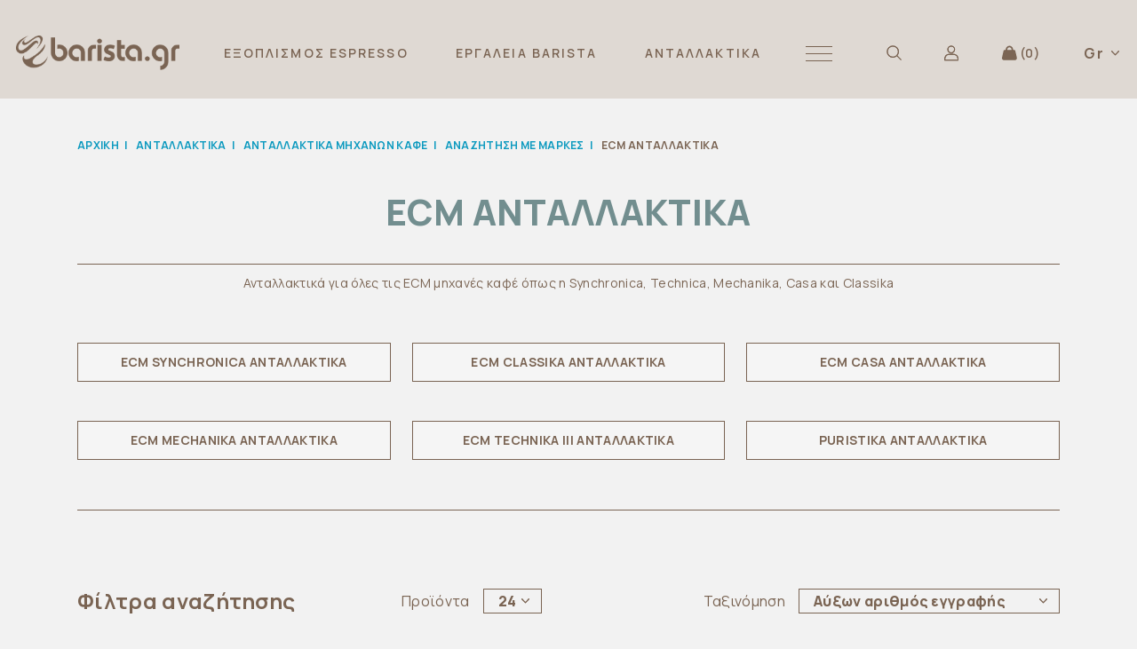

--- FILE ---
content_type: text/html; charset=utf-8
request_url: https://www.barista.gr/el/619-ECM-SPARE-PARTS
body_size: 26224
content:

<!DOCTYPE html>
<html lang="el"  class="html-category-page page-products">
<head>
    <title>ECM-Spare-Parts-for-the-Synchronica-Classika-Casa-Technica-and-Mechanika | Barista eShop</title>

    <meta http-equiv="Content-type" content="text/html;charset=UTF-8" />
    <meta name="description" content="ECM-Spare-Parts-spare-parts-for-all-the-ECM-machines-like-Synchronica-Classika-and-Mechanika" />
    <meta name="keywords" content="ECM,,Spare,,Parts" />
    <meta name="generator" content="nopCommerce" />
    <meta name="viewport" content="width=device-width, initial-scale=1" />
    
    
    <!-- Global site tag (gtag.js) - Google Analytics -->
                <script async src='https://www.googletagmanager.com/gtag/js?id=UA-44437690-3'></script>
                <script>
                  window.dataLayer = window.dataLayer || [];
                  function gtag(){dataLayer.push(arguments);}
                  gtag('js', new Date());

                  gtag('config', 'UA-44437690-3');
                  
                  

(function(w,d,s,l,i){w[l]=w[l]||[];w[l].push({'gtm.start':
new Date().getTime(),event:'gtm.js'});var f=d.getElementsByTagName(s)[0],
j=d.createElement(s),dl=l!='dataLayer'?'&l='+l:'';j.async=true;j.src=
'https://www.googletagmanager.com/gtm.js?id='+i+dl;f.parentNode.insertBefore(j,f);
})(window,document,'script','dataLayer','GTM-58848ZL');
<!-- End Google Tag Manager -->
                </script>

    <link href="/lib_npm/jquery-ui-dist/jquery-ui.min.css" rel="stylesheet" type="text/css" />
<link href="/Themes/Barista/Content/css/image-map-pro.min.css" rel="stylesheet" type="text/css" />
<link href="/Themes/Barista/Content/css/dist/style.css" rel="stylesheet" type="text/css" />
<link href="/Themes/Barista/Content/libraries/slick/slick.css" rel="stylesheet" type="text/css" />
<link href="/Themes/Barista/Content/libraries/slick/slick-theme.css" rel="stylesheet" type="text/css" />

    
    <link rel="canonical" href="https://www.barista.gr/el/619-ecm-spare-parts" />

    
    
    <link rel="apple-touch-icon" sizes="57x57" href="/icons/icons_0/apple-icon-57x57.png?v=GGEXCf">
    <link rel="apple-touch-icon" sizes="60x60" href="/icons/icons_0/apple-icon-60x60.png?v=GGEXCf">
    <link rel="apple-touch-icon" sizes="72x72" href="/icons/icons_0/apple-icon-72x72.png?v=GGEXCf">
    <link rel="apple-touch-icon" sizes="76x76" href="/icons/icons_0/apple-icon-76x76.png?v=GGEXCf">
    <link rel="apple-touch-icon" sizes="114x114" href="/icons/icons_0/apple-icon-114x114.png?v=GGEXCf">
    <link rel="apple-touch-icon" sizes="120x120" href="/icons/icons_0/apple-icon-120x120.png?v=GGEXCf">
    <link rel="apple-touch-icon" sizes="144x144" href="/icons/icons_0/apple-icon-144x144.png?v=GGEXCf">
    <link rel="apple-touch-icon" sizes="152x152" href="/icons/icons_0/apple-icon-152x152.png?v=GGEXCf">
    <link rel="apple-touch-icon" sizes="180x180" href="/icons/icons_0/apple-icon-180x180.png?v=GGEXCf">
    <link rel="icon" type="image/png" sizes="192x192" href="/icons/icons_0/android-icon-192x192.png?v=GGEXCf">
    <link rel="icon" type="image/png" sizes="32x32" href="/icons/icons_0/favicon-32x32.png?v=GGEXCf">
    <link rel="icon" type="image/png" sizes="96x96" href="/icons/icons_0/favicon-96x96.png?v=GGEXCf">
    <link rel="icon" type="image/png" sizes="16x16" href="/icons/icons_0/favicon-16x16.png?v=GGEXCf">
    <link rel="manifest" href="/icons/icons_0/manifest.json?v=GGEXCf">
    <meta name="msapplication-TileColor" content="#ffffff">
    <meta name="msapplication-TileImage" content="/icons/icons_0/ms-icon-144x144.png?v=GGEXCf">
    <meta name="theme-color" content="#ffffff">


    <style>/* Base styles for the table */
.table-responsive {
    overflow-x: auto;
    /* Enable horizontal scrolling */
    -webkit-overflow-scrolling: touch;
    /* Smooth scrolling on touch devices */
    margin-bottom: 0;
    /* Add some space below the table */
}

table {
    width: 100%;
    /* Make table use all available space */
    border-collapse: collapse;
    /* Collapse borders between cells */
}

table,
th,
td {
    border: 0px solid #ddd;
    /* Add borders to table, th, and td elements */
}

th,
td {
    text-align: left;
    /* Align text to the left */
    padding: 8px;
    /* Add padding inside cells */
}

/* Improve table appearance on smaller screens */
@media screen and (max-width: 767px) {
    .table-responsive {
        border: 0;
        /* Remove border for small devices */
    }
}

/* Styles specific to .special-page with h2 in grey background example is ceado life*/
.special-page h2 {
    background-color: grey;
    /* Grey background for h2 */
    color: white;
    /* White text color for contrast */
    padding: 10px 15px;
    /* Adds space around the text */
    margin: 20px 0 10px;
    /* Adds space around the h2 element */
    display: block;
    /* Ensures the background ends with the text */
}

.special-page .content {
    padding: 0 15px;
    /* Adds padding inside the content area */
    max-width: 800px;
    /* Maximum width of the content */
    margin: auto;
    /* Centers the content */
}

@media (max-width: 768px) {
    .special-page h2 {
        font-size: 18px;
        /* Smaller text on smaller screens */
        padding: 8px 10px;
        /* Adjust padding for smaller screens */
    }

    .special-page .content {
        padding: 0 10px;
        /* Adjust content padding on smaller screens */
    }
}

/* CSS for a custom button */
.custom-button {
    background-color: #4CAF50;
    /* Green background */
    color: white;
    /* White text */
    padding: 10px 20px;
    /* Top and bottom padding, Left and right padding */
    border: none;
    /* Remove border */
    border-radius: 5px;
    /* Rounded corners */
    cursor: pointer;
    /* Pointer/hand icon on hover */
    text-align: center;
    /* Center text */
    text-decoration: none;
    /* No underline */
    display: inline-block;
    /* Place inline with other elements */
    font-size: 16px;
    /* Text size */
    margin: 4px 2px;
    /* Margin around the button */
    transition: background-color 0.3s;
    /* Smooth transition for background color */
}

.custom-button:hover {
    background-color: #45a049;
    /* Darker green on hover */
}

/* Background image with text overlay */
.image-background-with-text {
    position: relative;
    /* Essential for positioning text over the image */
    text-align: center;
    /* Center the text horizontally */
    color: white;
    /* Text color, change as needed */
}

.image-background-with-text::before {
    content: "";
    /* Necessary for pseudo-elements */
    background-size: contain;
    /* Cover the entire container */
    background-position: center;
    /* Center the background image */
    position: absolute;
    /* Position relative to the parent */
    top: 0;
    left: 0;
    right: 0;
    bottom: 0;
    opacity: 0.5;
    /* Optional: Adjust background image visibility */
    z-index: -1;
    /* Ensure the image is behind the text */
}

.image-background-with-text .text-content {
    position: relative;
    /* Position the text content */
    padding: 15px;
    /* Padding around the text */
    display: inline-block;
    /* Needed for centering without specifying width */
    /* Further styling for the text content */
}

<script id="mcjs"> !function(c, h, i, m, p) {
    m=c.createElement(h),
    p=c.getElementsByTagName(h)[0],
    m.async=1,
    m.src=i,
    p.parentNode.insertBefore(m, p)
}

(document, "script", "https://chimpstatic.com/mcjs-connected/js/users/a27ad31e337bd8145cb4b6a6a/d016f6c8b04e66700fba3f7b7.js");
</script></style>

    <!--Powered by nopCommerce - https://www.nopCommerce.com-->
    <!--Hreflang Tag-->
            <link rel="alternate" hreflang="el" href="https://www.barista.gr/el/619-ECM-SPARE-PARTS">
            <link rel="alternate" hreflang="en" href="https://www.barista.gr/en/619-ECM-SPARE-PARTS">

    <!--End Hreflang Tag-->
    <!-- Facebook Pixel Code -->
    <script>
        !function (f, b, e, v, n, t, s) {
            if (f.fbq) return; n = f.fbq = function () {
                n.callMethod ?
                    n.callMethod.apply(n, arguments) : n.queue.push(arguments)
            }; if (!f._fbq) f._fbq = n;
            n.push = n; n.loaded = !0; n.version = '2.0'; n.queue = []; t = b.createElement(e); t.async = !0;
            t.src = v; s = b.getElementsByTagName(e)[0]; s.parentNode.insertBefore(t, s)
        }(window,
            document, 'script', 'https://connect.facebook.net/en_US/fbevents.js');
        fbq('init', '176366936063333'); // Insert your pixel ID here.
        fbq('track', 'PageView');
    </script>
    <noscript>
        <img height="1" width="1" style="display:none"
             src="https://www.facebook.com/tr?id=176366936063333&ev=PageView&noscript=1" />
    </noscript>
    <!-- DO NOT MODIFY -->
    <!-- End Facebook Pixel Code -->
    <!-- Global site tag (gtag.js) - Google Ads: 1016180780 -->
    <script async src="https://www.googletagmanager.com/gtag/js?id=AW-1016180780"></script>
    <script>
        window.dataLayer = window.dataLayer || [];
        function gtag() { dataLayer.push(arguments); }
        gtag('js', new Date()); gtag('config', 'AW-1016180780');
    </script>

    <!-- Google Tag Manager -->

    <script>
        (function (w, d, s, l, i) {
            w[l] = w[l] || []; w[l].push({
                'gtm.start':

                    new Date().getTime(), event: 'gtm.js'
            }); var f = d.getElementsByTagName(s)[0],

                j = d.createElement(s), dl = l != 'dataLayer' ? '&l=' + l : ''; j.async = true; j.src =

                    'https://www.googletagmanager.com/gtm.js?id=' + i + dl; f.parentNode.insertBefore(j, f);

        })(window, document, 'script', 'dataLayer', 'GTM-N52VX64');</script>

    <!-- End Google Tag Manager -->

</head>
<body>

    <!-- Google Tag Manager (noscript) -->

    <noscript>
        <iframe src="https://www.googletagmanager.com/ns.html?id=GTM-N52VX64"
                height="0" width="0" style="display:none;visibility:hidden"></iframe>
    </noscript>

    <!-- End Google Tag Manager (noscript) -->
    


<div class="ajax-loading-block-window" style="display: none">
</div>
<div id="dialog-notifications-success" title="Ειδοποίηση" style="display:none;">
</div>
<div id="dialog-notifications-error" title="Σφάλμα" style="display:none;">
</div>
<div id="dialog-notifications-warning" title="Προειδοποίηση" style="display:none;">
</div>
<div id="bar-notification" class="bar-notification-container" data-close="Κλείσιμο">
</div>



<!--[if lte IE 8]>
    <div style="clear:both;height:59px;text-align:center;position:relative;">
        <a href="http://www.microsoft.com/windows/internet-explorer/default.aspx" target="_blank">
            <img src="/Themes/Barista/Content/images/ie_warning.jpg" height="42" width="820" alt="You are using an outdated browser. For a faster, safer browsing experience, upgrade for free today." />
        </a>
    </div>
<![endif]-->

<div class="master-wrapper-page">
    
    <div class="header">
    <div class="header-wrapper">
        
        <div class="header-upper">
            <div class="header-logo">
                <a href="/el">
    <img title="" alt="barista.gr" src="/images/thumbs/0156220_0024928_barista-logo.png">
</a>
            </div>
        </div>
        <div class="header-menu">
            

<div class="top-menu notmobile">

    

            <div class="top-menu-link ">
        <a href="/el/exoplismos-espresso">

&#x395;&#x39E;&#x39F;&#x3A0;&#x39B;&#x399;&#x3A3;&#x39C;&#x39F;&#x3A3; ESPRESSO

        </a>
            <div class="sublist-toggle"></div>
            <div class="sublist first-level">
                <ul>
                        <li>
        <a href="/el/mixanes-espresso">

&#x39C;&#x397;&#x3A7;&#x391;&#x39D;&#x395;&#x3A3; ESPRESSO

        </a>
                        </li>
                        <li>
        <a href="/el/myloi-alesis">

&#x39C;&#x3A5;&#x39B;&#x39F;&#x399; &#x391;&#x39B;&#x395;&#x3A3;&#x397;&#x3A3;

        </a>
                        </li>
                        <li>
        <a href="/el/bottomless-portafilters">

&#x39A;&#x39F;&#x39C;&#x39C;&#x395;&#x39D;&#x391; PORTAFILTERS

        </a>
                        </li>
                        <li>
        <a href="/el/filtra-nerou">

&#x3A6;&#x399;&#x39B;&#x3A4;&#x3A1;&#x391; &#x39D;&#x395;&#x3A1;&#x39F;&#x3A5;

        </a>
                        </li>
                        <li>
        <a href="/el/syskeves-bar">

&#x3A3;&#x3A5;&#x3A3;&#x39A;&#x395;&#x3A5;&#x395;&#x3A3; &#x39C;&#x3A0;&#x391;&#x3A1;

        </a>
            <div class="sublist-toggle"></div>
            <div class="sublist ">
                <ul>
                        <li>
        <a href="/el/mixers">

&#x3A6;&#x3C1;&#x3B1;&#x3C0;&#x3B9;&#x3AD;&#x3C1;&#x3B5;&#x3C2;

        </a>
                        </li>
                        <li>
        <a href="/el/blenders">

Blenders

        </a>
                        </li>
                        <li>
        <a href="/el/%CE%B1%CF%80%CE%BF%CF%87%CF%85%CE%BC%CF%89%CF%84%CE%AD%CF%82">

&#x391;&#x3C0;&#x3BF;&#x3C7;&#x3C5;&#x3BC;&#x3C9;&#x3C4;&#x3AD;&#x3C2;

        </a>
                        </li>
                </ul>
            </div>
                        </li>
                        <li>
        <a href="/el/metaxeirismenes-mixanes-kafe-k-myloi">

&#x39C;&#x395;&#x3A4;&#x391;&#x3A7;&#x395;&#x399;&#x3A1;&#x399;&#x3A3;&#x39C;&#x395;&#x39D;&#x395;&#x3A3; &#x39C;&#x397;&#x3A7;&#x391;&#x39D;&#x395;&#x3A3; &amp; &#x39C;&#x3A5;&#x39B;&#x39F;&#x399;

        </a>
                        </li>
                </ul>
            </div>
            </div>
            <div class="top-menu-link ">
        <a href="/el/ergaleia-bar">

&#x395;&#x3A1;&#x393;&#x391;&#x39B;&#x395;&#x399;&#x391; BARISTA

        </a>
            <div class="sublist-toggle"></div>
            <div class="sublist first-level">
                <ul>
                        <li>
        <a href="/el/patitiria-kafe">

&#x3A0;&#x391;&#x3A4;&#x397;&#x3A4;&#x397;&#x3A1;&#x399;&#x391; &#x39A;&#x391;&#x3A6;&#x395;

        </a>
                        </li>
                        <li>
        <a href="/el/tamping-mat-vaseis-patitirion">

TAMPING MAT &amp; &#x392;&#x391;&#x3A3;&#x395;&#x399;&#x3A3; &#x3A0;&#x391;&#x3A4;&#x397;&#x3A4;&#x397;&#x3A1;&#x399;&#x3A9;&#x39D;

        </a>
                        </li>
                        <li>
        <a href="/el/knock-box-kai-antallaktika">

KNOCK BOX &amp; &#x391;&#x39D;&#x3A4;&#x391;&#x39B;&#x39B;&#x391;&#x39A;&#x3A4;&#x399;&#x39A;&#x391;

        </a>
                        </li>
                        <li>
        <a href="/el/galatieres-cappuccino">

&#x393;&#x391;&#x39B;&#x391;&#x3A4;&#x399;&#x395;&#x3A1;&#x395;&#x3A3;

        </a>
                        </li>
                        <li>
        <a href="/el/thermometers">

&#x398;&#x395;&#x3A1;&#x39C;&#x39F;&#x39C;&#x395;&#x3A4;&#x3A1;&#x391;

        </a>
                        </li>
                        <li>
        <a href="/el/katharistika-kai-petsetses">

&#x395;&#x3A1;&#x393;&#x391;&#x39B;&#x395;&#x399;&#x391; &#x39A; &#x3A3;&#x39A;&#x39F;&#x39D;&#x395;&#x3A3; &#x39A;&#x391;&#x398;&#x391;&#x3A1;&#x399;&#x3A3;&#x39C;&#x39F;&#x3A5;

        </a>
                        </li>
                        <li>
        <a href="/el/coffee-machine-upgrades">

&#x391;&#x39D;&#x391;&#x392;&#x391;&#x398;&#x39C;&#x399;&#x3A3;&#x395;&#x399;&#x3A3; &#x39C;&#x397;&#x3A7;&#x391;&#x39D;&#x3A9;&#x39D; &#x39A;&#x391;&#x3A6;&#x395;

        </a>
                        </li>
                        <li>
        <a href="/el/%CE%B5%CF%81%CE%B3%CE%B1%CE%BB%CE%B5%CE%AF%CE%B1-%CF%83%CF%85%CE%BD%CF%84%CE%AE%CF%81%CE%B7%CF%83%CE%B7%CF%82-%CE%BA%CE%B1%CE%B9-%CE%BC%CE%B5%CF%84%CF%81%CE%AE%CF%83%CE%B5%CF%89%CE%BD">

&#x395;&#x3A1;&#x393;&#x391;&#x39B;&#x395;&#x399;&#x391; &#x3A3;&#x3A5;&#x39D;&#x3A4;&#x397;&#x3A1;&#x397;&#x3A3;&#x397;&#x3A3; &amp; &#x39C;&#x395;&#x3A4;&#x3A1;&#x397;&#x3A3;&#x395;&#x3A9;&#x39D;

        </a>
                        </li>
                        <li>
        <a href="/el/%CE%B4%CE%BF%CF%83%CE%BF%CE%BC%CE%B5%CF%84%CF%81%CE%B9%CE%BA%CE%AC-%CF%80%CE%BF%CF%84%CE%B7%CF%81%CE%AC%CE%BA%CE%B9%CE%B1">

&#x394;&#x39F;&#x3A3;&#x39F;&#x39C;&#x395;&#x3A4;&#x3A1;&#x399;&#x39A;&#x391; &#x3A0;&#x39F;&#x3A4;&#x397;&#x3A1;&#x391;&#x39A;&#x399;&#x391; &amp; &#x391;&#x3A0;&#x39F;&#x398;&#x397;&#x39A;&#x395;&#x3A5;&#x3A3;&#x397;

        </a>
                        </li>
                        <li>
        <a href="/el/pitcher-rinser-%CE%B1%CE%BD%CE%BF%CE%BE%CE%B5%CE%B9%CE%B4%CF%89%CF%84%CE%B1">

PITCHER RINSER &#x391;&#x39D;&#x39F;&#x39E;&#x395;&#x399;&#x394;&#x3A9;&#x3A4;&#x391;

        </a>
                        </li>
                        <li>
        <a href="/el/ims-vst-%CE%BA%CE%B1%CE%BB%CE%B1%CE%B8%CE%AC%CE%BA%CE%B9%CE%B1-%CF%83%CE%AF%CF%84%CE%B5%CF%82-%CF%84%CF%85%CF%86%CE%BB%CE%AC-%CE%BA%CE%B1%CE%BB%CE%B1%CE%B8%CE%AC%CE%BA%CE%B9%CE%B1">

&#x39A;&#x391;&#x39B;&#x391;&#x398;&#x391;&#x39A;&#x399;&#x391; &amp; &#x3A3;&#x399;&#x3A4;&#x395;&#x3A3; &#x3A5;&#x3A8;&#x397;&#x39B;&#x397;&#x3A3; &#x3A0;&#x39F;&#x399;&#x39F;&#x3A4;&#x397;&#x3A4;&#x391;&#x3A3;

        </a>
                        </li>
                        <li>
        <a href="/el/%CE%B5%CF%81%CE%B3%CE%B1%CE%BB%CE%B5%CE%B9%CE%B1-latte-art">

&#x395;&#x3A1;&#x393;&#x391;&#x39B;&#x395;&#x399;&#x391; LATTE ART

        </a>
                        </li>
                        <li>
        <a href="/el/ekxoplismos-tsagiou">

&#x395;&#x39E;&#x39F;&#x3A0;&#x39B;&#x399;&#x3A3;&#x39C;&#x39F;&#x3A3; &#x3A4;&#x3A3;&#x391;&#x393;&#x399;&#x39F;&#x3A5;

        </a>
                        </li>
                        <li>
        <a href="/el/espresso_accessories">

&#x394;&#x399;&#x391;&#x3A6;&#x39F;&#x3A1;&#x391; &#x391;&#x39E;&#x395;&#x3A3;&#x39F;&#x3A5;&#x391;&#x3A1; ESPRESSO

        </a>
                        </li>
                </ul>
            </div>
            </div>
            <div class="top-menu-link last-child">
        <a href="/el/antallaktika">

&#x391;&#x39D;&#x3A4;&#x391;&#x39B;&#x39B;&#x391;&#x39A;&#x3A4;&#x399;&#x39A;&#x391;

        </a>
            <div class="sublist-toggle"></div>
            <div class="sublist first-level">
                <ul>
                        <li>
        <a href="/el/antallaktika-mixanon-kafe">

&#x391;&#x39D;&#x3A4;&#x391;&#x39B;&#x39B;&#x391;&#x39A;&#x3A4;&#x399;&#x39A;&#x391; &#x39C;&#x397;&#x3A7;&#x391;&#x39D;&#x3A9;&#x39D; &#x39A;&#x391;&#x3A6;&#x395;

        </a>
            <div class="sublist-toggle"></div>
            <div class="sublist ">
                <ul>
                        <li>
        <a href="/el/%CE%B1%CE%BD%CE%B1%CE%B6%CE%AE%CF%84%CE%B7%CF%83%CE%B7-%CE%BC%CE%B5-%CE%BC%CE%AC%CF%81%CE%BA%CE%B5%CF%82">

&#x391;&#x3BD;&#x3B1;&#x3B6;&#x3AE;&#x3C4;&#x3B7;&#x3C3;&#x3B7; &#x39C;&#x3B5; &#x39C;&#x3AC;&#x3C1;&#x3BA;&#x3B5;&#x3C2;

        </a>
            <div class="sublist-toggle"></div>
            <div class="sublist ">
                <ul>
                </ul>
            </div>
                        </li>
                        <li>
        <a href="/el/629-SEARCH-BASED-ON-CATEGORIES">

&#x391;&#x3BD;&#x3B1;&#x3B6;&#x3AE;&#x3C4;&#x3B7;&#x3C3;&#x3B7; &#x391;&#x3BD;&#x3B1; &#x39A;&#x3B1;&#x3C4;&#x3B7;&#x3B3;&#x3BF;&#x3C1;&#x3AF;&#x3B1;

        </a>
            <div class="sublist-toggle"></div>
            <div class="sublist ">
                <ul>
                </ul>
            </div>
                        </li>
                </ul>
            </div>
                        </li>
                        <li>
        <a href="/el/antallaktika-mylon-alesis">

&#x391;&#x39D;&#x3A4;&#x391;&#x39B;&#x39B;&#x391;&#x39A;&#x3A4;&#x399;&#x39A;&#x391; &#x39C;&#x3A5;&#x39B;&#x3A9;&#x39D; &#x391;&#x39B;&#x395;&#x3A3;&#x397;&#x3A3;

        </a>
            <div class="sublist-toggle"></div>
            <div class="sublist ">
                <ul>
                        <li>
        <a href="/el/anfim-%CE%B1%CE%BD%CF%84%CE%B1%CE%BB%CE%BB%CE%B1%CE%BA%CF%84%CE%B9%CE%BA%CE%AC">

Anfim &#x391;&#x3BD;&#x3C4;&#x3B1;&#x3BB;&#x3BB;&#x3B1;&#x3BA;&#x3C4;&#x3B9;&#x3BA;&#x3AC;

        </a>
                        </li>
                        <li>
        <a href="/el/baratza-antallaktika">

Baratza &#x391;&#x3BD;&#x3C4;&#x3B1;&#x3BB;&#x3BB;&#x3B1;&#x3BA;&#x3C4;&#x3B9;&#x3BA;&#x3AC;

        </a>
            <div class="sublist-toggle"></div>
            <div class="sublist ">
                <ul>
                </ul>
            </div>
                        </li>
                        <li>
        <a href="/el/ceado-%CE%B1%CE%BD%CF%84%CE%B1%CE%BB%CE%BB%CE%B1%CE%BA%CF%84%CE%B9%CE%BA%CE%AC">

Ceado &#x391;&#x3BD;&#x3C4;&#x3B1;&#x3BB;&#x3BB;&#x3B1;&#x3BA;&#x3C4;&#x3B9;&#x3BA;&#x3AC;

        </a>
            <div class="sublist-toggle"></div>
            <div class="sublist ">
                <ul>
                </ul>
            </div>
                        </li>
                        <li>
        <a href="/el/635-MAZZER-SPARE-PARTS">

Mazzer &#x391;&#x3BD;&#x3C4;&#x3B1;&#x3BB;&#x3BB;&#x3B1;&#x3BA;&#x3C4;&#x3B9;&#x3BA;&#x3AC;

        </a>
                        </li>
                        <li>
        <a href="/el/636-LELIT-GRINDER-SPARE-PARTS">

Lelit &#x391;&#x3BD;&#x3C4;&#x3B1;&#x3BB;&#x3BB;&#x3B1;&#x3BA;&#x3C4;&#x3B9;&#x3BA;&#x3AC;

        </a>
                        </li>
                        <li>
        <a href="/el/642-EUREKA-SPARE-PARTS">

Eureka &#x391;&#x3BD;&#x3C4;&#x3B1;&#x3BB;&#x3BB;&#x3B1;&#x3BA;&#x3C4;&#x3B9;&#x3BA;&#x3AC;

        </a>
            <div class="sublist-toggle"></div>
            <div class="sublist ">
                <ul>
                </ul>
            </div>
                        </li>
                        <li>
        <a href="/el/711-MYTHOS-1-2-SPARE-PARTS">

Mythos &#x391;&#x3BD;&#x3C4;&#x3B1;&#x3BB;&#x3BB;&#x3B1;&#x3BA;&#x3C4;&#x3B9;&#x3BA;&#x3AC;

        </a>
                        </li>
                        <li>
        <a href="/el/FIORENZATO-GRINDER-PARTS">

Fiorenzato &#x391;&#x3BD;&#x3C4;&#x3B1;&#x3BB;&#x3BB;&#x3B1;&#x3BA;&#x3C4;&#x3B9;&#x3BA;&#x3AC;

        </a>
                        </li>
                </ul>
            </div>
                        </li>
                        <li>
        <a href="/el/granitomixanon">

&#x391;&#x39D;&#x3A4;&#x391;&#x39B;&#x39B;&#x391;&#x39A;&#x3A4;&#x399;&#x39A;&#x391; &#x393;&#x3A1;&#x391;&#x39D;&#x399;&#x3A4;&#x39F;&#x39C;&#x397;&#x3A7;&#x391;&#x39D;&#x3A9;&#x39D;

        </a>
            <div class="sublist-toggle"></div>
            <div class="sublist ">
                <ul>
                        <li>
        <a href="/el/GBG-SLUSH-MACHINE-PARTS">

Gbg &#x391;&#x3BD;&#x3C4;&#x3B1;&#x3BB;&#x3BB;&#x3B1;&#x3BA;&#x3C4;&#x3B9;&#x3BA;&#x3B1; &#x393;&#x3C1;&#x3B1;&#x3BD;&#x3B9;&#x3C4;&#x3BF;&#x3BC;&#x3B7;&#x3C7;&#x3B1;&#x3BD;&#x3C9;&#x3BD;

        </a>
                        </li>
                </ul>
            </div>
                        </li>
                        <li>
        <a href="/el/frapieres-blender-apoximotes-antallaktika">

&#x391;&#x39D;&#x3A4;&#x391;&#x39B;&#x39B;&#x391;&#x39A;&#x3A4;&#x399;&#x39A;&#x391; &#x393;&#x399;&#x391; &#x3A6;&#x3A1;&#x391;&#x3A0;&#x399;&#x395;&#x3A1;&#x395;&#x3A3; - &#x39C;&#x399;&#x39E;&#x395;&#x3A1; &#x39A;&#x391;&#x399; &#x391;&#x3A0;&#x39F;&#x3A7;&#x3A5;&#x39C;&#x3A9;&#x3A4;&#x395;&#x3A3;

        </a>
            <div class="sublist-toggle"></div>
            <div class="sublist ">
                <ul>
                        <li>
        <a href="/el/134-BELOGIA-ANTALLAKTIKA-">

Belogia &#x391;&#x3BD;&#x3C4;&#x3B1;&#x3BB;&#x3BB;&#x3B1;&#x3BA;&#x3C4;&#x3B9;&#x3BA;&#x3AC; 

        </a>
                        </li>
                </ul>
            </div>
                        </li>
                        <li>
        <a href="/el/mixanes-filtrou-antallaktika">

&#x391;&#x39D;&#x3A4;&#x391;&#x39B;&#x39B;&#x391;&#x39A;&#x3A4;&#x399;&#x39A;&#x391; &#x39C;&#x397;&#x3A7;&#x391;&#x39D;&#x3A9;&#x39D; &#x3A6;&#x399;&#x39B;&#x3A4;&#x3A1;&#x39F;&#x3A5;

        </a>
            <div class="sublist-toggle"></div>
            <div class="sublist ">
                <ul>
                        <li>
        <a href="/el/607-MOCCAMASTER-SPARE-PARTS">

Moccamaster Spare Parts

        </a>
                        </li>
                        <li>
        <a href="/el/Marco-Beverage-Systems-parts">

&#x391;&#x3BD;&#x3C4;&#x3B1;&#x3BB;&#x3BB;&#x3B1;&#x3BA;&#x3C4;&#x3B9;&#x3BA;&#x3AC; Marco Beverage Systems

        </a>
                        </li>
                </ul>
            </div>
                        </li>
                </ul>
            </div>
            </div>
        <div class="burger-button-wrapper">
            <a role="button" class="navbar-burger" aria-label="menu" aria-expanded="false" data-target="navbarMoreCategories">
                <span aria-hidden="true"></span>
                <span aria-hidden="true"></span>
                <span aria-hidden="true"></span>
            </a>

            <span class="navbar-burger-text">CLOSE</span>
        </div>
        <div class="navbar-more-categories mobile-padding left-to-right-animation" id="navbarMoreCategories">
            <div class="container">
                <div class="more-categories-wrapper">
                        <div class="menu-link menu-1" data-menu-id="1">
        <a class="js-tab-link" href="/el/THERMOS-AND-PORCELAIN-CUPS">
            
            &#x398;&#x395;&#x3A1;&#x39C;&#x39F;&#x3A3; &amp; &#x3A0;&#x39F;&#x3A1;&#x3A3;&#x395;&#x39B;&#x391;&#x39D;&#x399;&#x39D;&#x395;&#x3A3; &#x39A;&#x39F;&#x3A5;&#x3A0;&#x395;&#x3A3;

        </a>
        <div class="sublist-toggle"></div>
        <div class="sublist first-level">
                <ul>
                            <li class="parent">

                                <a href="/el/CERAMIC-CUPS">
                                   
                                    &#x39A;&#x395;&#x3A1;&#x391;&#x39C;&#x399;&#x39A;&#x395;&#x3A3; &#x39A;&#x39F;&#x3A5;&#x3A0;&#x395;&#x3A3;                              

                                </a>
                            </li>
                            <li class="parent has-children">

                                <a href="/el/eidi-analosima">
                                    &#x398;&#x395;&#x3A1;&#x39C;&#x39F;&#x3A3;
                                   
                                </a>
                            </li>
                                <li class="child last-child 0">

                                    <a href="/el/626-THERMOS-CUPS-BOTTLES">
                                        
                                        &#x398;&#x3B5;&#x3C1;&#x3BC;&#x3CC;&#x3C2; &#x39A;&#x3BF;&#x3CD;&#x3C0;&#x3B5;&#x3C2; &amp; &#x39C;&#x3C0;&#x3BF;&#x3C5;&#x3BA;&#x3AC;&#x3BB;&#x3B9;&#x3B1;
                                        

                                    </a>
                                </li>
                            <li class="parent">

                                <a href="/el/porselanines-koupes-espresso-cappuccino">
                                   
                                    ESPRESSO &amp; CAPPUCCINO &#x3A0;&#x39F;&#x3A1;&#x3A3;&#x395;&#x39B;&#x391;&#x39D;&#x399;&#x39D;&#x395;&#x3A3; &#x39A;&#x39F;&#x3A5;&#x3A0;&#x395;&#x3A3;                              

                                </a>
                            </li>
                </ul>
            <div class="all-products-link">
                <a class="all-products-link-url" href="/el/THERMOS-AND-PORCELAIN-CUPS">
                    Δείτε όλα τα &#x398;&#x395;&#x3A1;&#x39C;&#x39F;&#x3A3; &amp; &#x3A0;&#x39F;&#x3A1;&#x3A3;&#x395;&#x39B;&#x391;&#x39D;&#x399;&#x39D;&#x395;&#x3A3; &#x39A;&#x39F;&#x3A5;&#x3A0;&#x395;&#x3A3;
                </a>
            </div>
        </div>
                        </div>
                        <div class="menu-link menu-2" data-menu-id="2">
        <a class="js-tab-link" href="/el/exoplismos-brewing">
            
            &#x395;&#x39E;&#x39F;&#x3A0;&#x39B;&#x399;&#x3A3;&#x39C;&#x39F;&#x3A3; &#x39A;&#x391;&#x3A6;&#x395; &#x3A6;&#x399;&#x39B;&#x3A4;&#x3A1;&#x39F;&#x3A5;

        </a>
        <div class="sublist-toggle"></div>
        <div class="sublist first-level">
                <ul>
                            <li class="parent">

                                <a href="/el/mixanes-kafe-filtroy">
                                   
                                    &#x39C;&#x397;&#x3A7;&#x391;&#x39D;&#x395;&#x3A3; &#x39A;&#x391;&#x3A6;&#x395; &#x3A6;&#x399;&#x39B;&#x3A4;&#x3A1;&#x39F;&#x3A5;                              

                                </a>
                            </li>
                            <li class="parent">

                                <a href="/el/%CF%83%CF%85%CF%83%CE%BA%CE%B5%CF%85%CE%AD%CF%82-%CE%B5%CE%BA%CF%87%CF%8D%CE%BB%CE%B9%CF%83%CE%B7%CF%82">
                                   
                                    &#x3A3;&#x3A5;&#x3A3;&#x39A;&#x395;&#x3A5;&#x395;&#x3A3; &#x395;&#x39A;&#x3A7;&#x3A5;&#x39B;&#x399;&#x3A3;&#x397;&#x3A3; &#x39A;&#x391;&#x3A6;&#x395; &#x3A6;&#x399;&#x39B;&#x3A4;&#x3A1;&#x39F;&#x3A5;                              

                                </a>
                            </li>
                            <li class="parent">

                                <a href="/el/%CE%BC%CF%8D%CE%BB%CE%BF%CE%B9-%CE%AC%CE%BB%CE%B5%CF%83%CE%B7%CF%82-2">
                                   
                                    &#x39C;&#x3A5;&#x39B;&#x39F;&#x399; &#x391;&#x39B;&#x395;&#x3A3;&#x397;&#x3A3; &#x393;&#x399;&#x391; &#x39A;&#x391;&#x3A6;&#x395; &#x3A6;&#x399;&#x39B;&#x3A4;&#x3A1;&#x39F;&#x3A5;                              

                                </a>
                            </li>
                            <li class="parent">

                                <a href="/el/%CE%B6%CF%85%CE%B3%CE%B1%CF%81%CE%B9%CE%AD%CF%82">
                                   
                                    &#x396;&#x3A5;&#x393;&#x391;&#x3A1;&#x399;&#x395;&#x3A3;                              

                                </a>
                            </li>
                            <li class="parent">

                                <a href="/el/%CE%B2%CF%81%CE%B1%CF%83%CF%84%CE%AE%CF%81%CE%B5%CF%82">
                                   
                                    &#x392;&#x3A1;&#x391;&#x3A3;&#x3A4;&#x397;&#x3A1;&#x395;&#x3A3;                              

                                </a>
                            </li>
                            <li class="parent">

                                <a href="/el/xartina-filtra">
                                   
                                    &#x3A7;&#x391;&#x3A1;&#x3A4;&#x399;&#x39D;&#x391;, &#x3A5;&#x3A6;&#x391;&#x3A3;&#x39C;&#x391;&#x3A4;&#x399;&#x39D;&#x391; &amp; &#x39A;&#x395;&#x3A1;&#x391;&#x39C;&#x399;&#x39A;&#x391; &#x3A6;&#x399;&#x39B;&#x3A4;&#x3A1;&#x391;                              

                                </a>
                            </li>
                            <li class="parent">

                                <a href="/el/krya-ekxulisi-kafe">
                                   
                                    &#x39A;&#x3A1;&#x3A5;&#x391; &#x395;&#x39A;&#x3A7;&#x3A5;&#x39B;&#x399;&#x3A3;&#x397; &#x39A;&#x391;&#x3A6;&#x395;                              

                                </a>
                            </li>
                            <li class="parent">

                                <a href="/el/accessories-%CE%BA%CE%B1%CE%B9-%CE%B1%CE%BD%CF%84%CE%B1%CE%BB%CE%BB%CE%B1%CE%BA%CF%84%CE%B9%CE%BA%CE%AC">
                                   
                                    &#x391;&#x39E;&#x395;&#x3A3;&#x39F;&#x3A5;&#x391;&#x3A1; &amp; &#x391;&#x39D;&#x3A4;&#x391;&#x39B;&#x39B;&#x391;&#x39A;&#x3A4;&#x399;&#x39A;&#x391;                              

                                </a>
                            </li>
                            <li class="parent">

                                <a href="/el/%CE%B5%CE%BE%CE%BF%CF%80%CE%BB%CE%B9%CF%83%CE%BC%CF%8C%CF%82-%CE%B3%CE%B5%CF%85%CF%83%CE%B9%CE%B3%CE%BD%CF%89%CF%83%CE%AF%CE%B1%CF%82-%CE%BA%CE%B1%CF%86%CE%AD">
                                   
                                    &#x395;&#x39E;&#x39F;&#x3A0;&#x39B;&#x399;&#x3A3;&#x39C;&#x39F;&#x3A3; &#x393;&#x395;&#x3A5;&#x3A3;&#x399;&#x393;&#x39D;&#x3A9;&#x3A3;&#x399;&#x391;&#x3A3; &#x39A;&#x391;&#x3A6;&#x395;                              

                                </a>
                            </li>
                </ul>
            <div class="all-products-link">
                <a class="all-products-link-url" href="/el/exoplismos-brewing">
                    Δείτε όλα τα &#x395;&#x3BE;&#x3BF;&#x3C0;&#x3BB;&#x3B9;&#x3C3;&#x3BC;&#x3BF;&#x3C2; &#x39A;&#x3B1;&#x3C6;&#x3B5; &#x3A6;&#x3B9;&#x3BB;&#x3C4;&#x3C1;&#x3BF;&#x3C5;
                </a>
            </div>
        </div>
                        </div>
                </div>
            </div>
        </div>

    
</div>

    <div class="menu-toggle">
        <a role="button" class="navbar-burger" aria-label="menu" aria-expanded="false" data-target="navbarMoreCategories">
            <span aria-hidden="true"></span>
            <span aria-hidden="true"></span>
            <span aria-hidden="true"></span>
        </a>
    </div>
    <div class="mobile-menu-wrapper left-to-right-animation is-hidden-desktop">
        <ul class="top-menu mobile">
            

                    <li class="top-menu-first-level">
        <a href="/el/exoplismos-espresso">

&#x395;&#x39E;&#x39F;&#x3A0;&#x39B;&#x399;&#x3A3;&#x39C;&#x39F;&#x3A3; ESPRESSO

        </a>
            <div class="sublist-toggle"></div>
            <div class="sublist first-level">
                <ul>
                        <li>
        <a href="/el/mixanes-espresso">

&#x39C;&#x397;&#x3A7;&#x391;&#x39D;&#x395;&#x3A3; ESPRESSO

        </a>
                        </li>
                        <li>
        <a href="/el/myloi-alesis">

&#x39C;&#x3A5;&#x39B;&#x39F;&#x399; &#x391;&#x39B;&#x395;&#x3A3;&#x397;&#x3A3;

        </a>
                        </li>
                        <li>
        <a href="/el/bottomless-portafilters">

&#x39A;&#x39F;&#x39C;&#x39C;&#x395;&#x39D;&#x391; PORTAFILTERS

        </a>
                        </li>
                        <li>
        <a href="/el/filtra-nerou">

&#x3A6;&#x399;&#x39B;&#x3A4;&#x3A1;&#x391; &#x39D;&#x395;&#x3A1;&#x39F;&#x3A5;

        </a>
                        </li>
                        <li>
        <a href="/el/syskeves-bar">

&#x3A3;&#x3A5;&#x3A3;&#x39A;&#x395;&#x3A5;&#x395;&#x3A3; &#x39C;&#x3A0;&#x391;&#x3A1;

        </a>
            <div class="sublist-toggle"></div>
            <div class="sublist ">
                <ul>
                        <li>
        <a href="/el/mixers">

&#x3A6;&#x3C1;&#x3B1;&#x3C0;&#x3B9;&#x3AD;&#x3C1;&#x3B5;&#x3C2;

        </a>
                        </li>
                        <li>
        <a href="/el/blenders">

Blenders

        </a>
                        </li>
                        <li>
        <a href="/el/%CE%B1%CF%80%CE%BF%CF%87%CF%85%CE%BC%CF%89%CF%84%CE%AD%CF%82">

&#x391;&#x3C0;&#x3BF;&#x3C7;&#x3C5;&#x3BC;&#x3C9;&#x3C4;&#x3AD;&#x3C2;

        </a>
                        </li>
                </ul>
            </div>
                        </li>
                        <li>
        <a href="/el/metaxeirismenes-mixanes-kafe-k-myloi">

&#x39C;&#x395;&#x3A4;&#x391;&#x3A7;&#x395;&#x399;&#x3A1;&#x399;&#x3A3;&#x39C;&#x395;&#x39D;&#x395;&#x3A3; &#x39C;&#x397;&#x3A7;&#x391;&#x39D;&#x395;&#x3A3; &amp; &#x39C;&#x3A5;&#x39B;&#x39F;&#x399;

        </a>
                        </li>
                </ul>
            </div>
                    </li>
                    <li class="top-menu-first-level">
        <a href="/el/ergaleia-bar">

&#x395;&#x3A1;&#x393;&#x391;&#x39B;&#x395;&#x399;&#x391; BARISTA

        </a>
            <div class="sublist-toggle"></div>
            <div class="sublist first-level">
                <ul>
                        <li>
        <a href="/el/patitiria-kafe">

&#x3A0;&#x391;&#x3A4;&#x397;&#x3A4;&#x397;&#x3A1;&#x399;&#x391; &#x39A;&#x391;&#x3A6;&#x395;

        </a>
                        </li>
                        <li>
        <a href="/el/tamping-mat-vaseis-patitirion">

TAMPING MAT &amp; &#x392;&#x391;&#x3A3;&#x395;&#x399;&#x3A3; &#x3A0;&#x391;&#x3A4;&#x397;&#x3A4;&#x397;&#x3A1;&#x399;&#x3A9;&#x39D;

        </a>
                        </li>
                        <li>
        <a href="/el/knock-box-kai-antallaktika">

KNOCK BOX &amp; &#x391;&#x39D;&#x3A4;&#x391;&#x39B;&#x39B;&#x391;&#x39A;&#x3A4;&#x399;&#x39A;&#x391;

        </a>
                        </li>
                        <li>
        <a href="/el/galatieres-cappuccino">

&#x393;&#x391;&#x39B;&#x391;&#x3A4;&#x399;&#x395;&#x3A1;&#x395;&#x3A3;

        </a>
                        </li>
                        <li>
        <a href="/el/thermometers">

&#x398;&#x395;&#x3A1;&#x39C;&#x39F;&#x39C;&#x395;&#x3A4;&#x3A1;&#x391;

        </a>
                        </li>
                        <li>
        <a href="/el/katharistika-kai-petsetses">

&#x395;&#x3A1;&#x393;&#x391;&#x39B;&#x395;&#x399;&#x391; &#x39A; &#x3A3;&#x39A;&#x39F;&#x39D;&#x395;&#x3A3; &#x39A;&#x391;&#x398;&#x391;&#x3A1;&#x399;&#x3A3;&#x39C;&#x39F;&#x3A5;

        </a>
                        </li>
                        <li>
        <a href="/el/coffee-machine-upgrades">

&#x391;&#x39D;&#x391;&#x392;&#x391;&#x398;&#x39C;&#x399;&#x3A3;&#x395;&#x399;&#x3A3; &#x39C;&#x397;&#x3A7;&#x391;&#x39D;&#x3A9;&#x39D; &#x39A;&#x391;&#x3A6;&#x395;

        </a>
                        </li>
                        <li>
        <a href="/el/%CE%B5%CF%81%CE%B3%CE%B1%CE%BB%CE%B5%CE%AF%CE%B1-%CF%83%CF%85%CE%BD%CF%84%CE%AE%CF%81%CE%B7%CF%83%CE%B7%CF%82-%CE%BA%CE%B1%CE%B9-%CE%BC%CE%B5%CF%84%CF%81%CE%AE%CF%83%CE%B5%CF%89%CE%BD">

&#x395;&#x3A1;&#x393;&#x391;&#x39B;&#x395;&#x399;&#x391; &#x3A3;&#x3A5;&#x39D;&#x3A4;&#x397;&#x3A1;&#x397;&#x3A3;&#x397;&#x3A3; &amp; &#x39C;&#x395;&#x3A4;&#x3A1;&#x397;&#x3A3;&#x395;&#x3A9;&#x39D;

        </a>
                        </li>
                        <li>
        <a href="/el/%CE%B4%CE%BF%CF%83%CE%BF%CE%BC%CE%B5%CF%84%CF%81%CE%B9%CE%BA%CE%AC-%CF%80%CE%BF%CF%84%CE%B7%CF%81%CE%AC%CE%BA%CE%B9%CE%B1">

&#x394;&#x39F;&#x3A3;&#x39F;&#x39C;&#x395;&#x3A4;&#x3A1;&#x399;&#x39A;&#x391; &#x3A0;&#x39F;&#x3A4;&#x397;&#x3A1;&#x391;&#x39A;&#x399;&#x391; &amp; &#x391;&#x3A0;&#x39F;&#x398;&#x397;&#x39A;&#x395;&#x3A5;&#x3A3;&#x397;

        </a>
                        </li>
                        <li>
        <a href="/el/pitcher-rinser-%CE%B1%CE%BD%CE%BF%CE%BE%CE%B5%CE%B9%CE%B4%CF%89%CF%84%CE%B1">

PITCHER RINSER &#x391;&#x39D;&#x39F;&#x39E;&#x395;&#x399;&#x394;&#x3A9;&#x3A4;&#x391;

        </a>
                        </li>
                        <li>
        <a href="/el/ims-vst-%CE%BA%CE%B1%CE%BB%CE%B1%CE%B8%CE%AC%CE%BA%CE%B9%CE%B1-%CF%83%CE%AF%CF%84%CE%B5%CF%82-%CF%84%CF%85%CF%86%CE%BB%CE%AC-%CE%BA%CE%B1%CE%BB%CE%B1%CE%B8%CE%AC%CE%BA%CE%B9%CE%B1">

&#x39A;&#x391;&#x39B;&#x391;&#x398;&#x391;&#x39A;&#x399;&#x391; &amp; &#x3A3;&#x399;&#x3A4;&#x395;&#x3A3; &#x3A5;&#x3A8;&#x397;&#x39B;&#x397;&#x3A3; &#x3A0;&#x39F;&#x399;&#x39F;&#x3A4;&#x397;&#x3A4;&#x391;&#x3A3;

        </a>
                        </li>
                        <li>
        <a href="/el/%CE%B5%CF%81%CE%B3%CE%B1%CE%BB%CE%B5%CE%B9%CE%B1-latte-art">

&#x395;&#x3A1;&#x393;&#x391;&#x39B;&#x395;&#x399;&#x391; LATTE ART

        </a>
                        </li>
                        <li>
        <a href="/el/ekxoplismos-tsagiou">

&#x395;&#x39E;&#x39F;&#x3A0;&#x39B;&#x399;&#x3A3;&#x39C;&#x39F;&#x3A3; &#x3A4;&#x3A3;&#x391;&#x393;&#x399;&#x39F;&#x3A5;

        </a>
                        </li>
                        <li>
        <a href="/el/espresso_accessories">

&#x394;&#x399;&#x391;&#x3A6;&#x39F;&#x3A1;&#x391; &#x391;&#x39E;&#x395;&#x3A3;&#x39F;&#x3A5;&#x391;&#x3A1; ESPRESSO

        </a>
                        </li>
                </ul>
            </div>
                    </li>
                    <li class="top-menu-first-level">
        <a href="/el/antallaktika">

&#x391;&#x39D;&#x3A4;&#x391;&#x39B;&#x39B;&#x391;&#x39A;&#x3A4;&#x399;&#x39A;&#x391;

        </a>
            <div class="sublist-toggle"></div>
            <div class="sublist first-level">
                <ul>
                        <li>
        <a href="/el/antallaktika-mixanon-kafe">

&#x391;&#x39D;&#x3A4;&#x391;&#x39B;&#x39B;&#x391;&#x39A;&#x3A4;&#x399;&#x39A;&#x391; &#x39C;&#x397;&#x3A7;&#x391;&#x39D;&#x3A9;&#x39D; &#x39A;&#x391;&#x3A6;&#x395;

        </a>
            <div class="sublist-toggle"></div>
            <div class="sublist ">
                <ul>
                        <li>
        <a href="/el/%CE%B1%CE%BD%CE%B1%CE%B6%CE%AE%CF%84%CE%B7%CF%83%CE%B7-%CE%BC%CE%B5-%CE%BC%CE%AC%CF%81%CE%BA%CE%B5%CF%82">

&#x391;&#x3BD;&#x3B1;&#x3B6;&#x3AE;&#x3C4;&#x3B7;&#x3C3;&#x3B7; &#x39C;&#x3B5; &#x39C;&#x3AC;&#x3C1;&#x3BA;&#x3B5;&#x3C2;

        </a>
            <div class="sublist-toggle"></div>
            <div class="sublist ">
                <ul>
                </ul>
            </div>
                        </li>
                        <li>
        <a href="/el/629-SEARCH-BASED-ON-CATEGORIES">

&#x391;&#x3BD;&#x3B1;&#x3B6;&#x3AE;&#x3C4;&#x3B7;&#x3C3;&#x3B7; &#x391;&#x3BD;&#x3B1; &#x39A;&#x3B1;&#x3C4;&#x3B7;&#x3B3;&#x3BF;&#x3C1;&#x3AF;&#x3B1;

        </a>
            <div class="sublist-toggle"></div>
            <div class="sublist ">
                <ul>
                </ul>
            </div>
                        </li>
                </ul>
            </div>
                        </li>
                        <li>
        <a href="/el/antallaktika-mylon-alesis">

&#x391;&#x39D;&#x3A4;&#x391;&#x39B;&#x39B;&#x391;&#x39A;&#x3A4;&#x399;&#x39A;&#x391; &#x39C;&#x3A5;&#x39B;&#x3A9;&#x39D; &#x391;&#x39B;&#x395;&#x3A3;&#x397;&#x3A3;

        </a>
            <div class="sublist-toggle"></div>
            <div class="sublist ">
                <ul>
                        <li>
        <a href="/el/anfim-%CE%B1%CE%BD%CF%84%CE%B1%CE%BB%CE%BB%CE%B1%CE%BA%CF%84%CE%B9%CE%BA%CE%AC">

Anfim &#x391;&#x3BD;&#x3C4;&#x3B1;&#x3BB;&#x3BB;&#x3B1;&#x3BA;&#x3C4;&#x3B9;&#x3BA;&#x3AC;

        </a>
                        </li>
                        <li>
        <a href="/el/baratza-antallaktika">

Baratza &#x391;&#x3BD;&#x3C4;&#x3B1;&#x3BB;&#x3BB;&#x3B1;&#x3BA;&#x3C4;&#x3B9;&#x3BA;&#x3AC;

        </a>
            <div class="sublist-toggle"></div>
            <div class="sublist ">
                <ul>
                </ul>
            </div>
                        </li>
                        <li>
        <a href="/el/ceado-%CE%B1%CE%BD%CF%84%CE%B1%CE%BB%CE%BB%CE%B1%CE%BA%CF%84%CE%B9%CE%BA%CE%AC">

Ceado &#x391;&#x3BD;&#x3C4;&#x3B1;&#x3BB;&#x3BB;&#x3B1;&#x3BA;&#x3C4;&#x3B9;&#x3BA;&#x3AC;

        </a>
            <div class="sublist-toggle"></div>
            <div class="sublist ">
                <ul>
                </ul>
            </div>
                        </li>
                        <li>
        <a href="/el/635-MAZZER-SPARE-PARTS">

Mazzer &#x391;&#x3BD;&#x3C4;&#x3B1;&#x3BB;&#x3BB;&#x3B1;&#x3BA;&#x3C4;&#x3B9;&#x3BA;&#x3AC;

        </a>
                        </li>
                        <li>
        <a href="/el/636-LELIT-GRINDER-SPARE-PARTS">

Lelit &#x391;&#x3BD;&#x3C4;&#x3B1;&#x3BB;&#x3BB;&#x3B1;&#x3BA;&#x3C4;&#x3B9;&#x3BA;&#x3AC;

        </a>
                        </li>
                        <li>
        <a href="/el/642-EUREKA-SPARE-PARTS">

Eureka &#x391;&#x3BD;&#x3C4;&#x3B1;&#x3BB;&#x3BB;&#x3B1;&#x3BA;&#x3C4;&#x3B9;&#x3BA;&#x3AC;

        </a>
            <div class="sublist-toggle"></div>
            <div class="sublist ">
                <ul>
                </ul>
            </div>
                        </li>
                        <li>
        <a href="/el/711-MYTHOS-1-2-SPARE-PARTS">

Mythos &#x391;&#x3BD;&#x3C4;&#x3B1;&#x3BB;&#x3BB;&#x3B1;&#x3BA;&#x3C4;&#x3B9;&#x3BA;&#x3AC;

        </a>
                        </li>
                        <li>
        <a href="/el/FIORENZATO-GRINDER-PARTS">

Fiorenzato &#x391;&#x3BD;&#x3C4;&#x3B1;&#x3BB;&#x3BB;&#x3B1;&#x3BA;&#x3C4;&#x3B9;&#x3BA;&#x3AC;

        </a>
                        </li>
                </ul>
            </div>
                        </li>
                        <li>
        <a href="/el/granitomixanon">

&#x391;&#x39D;&#x3A4;&#x391;&#x39B;&#x39B;&#x391;&#x39A;&#x3A4;&#x399;&#x39A;&#x391; &#x393;&#x3A1;&#x391;&#x39D;&#x399;&#x3A4;&#x39F;&#x39C;&#x397;&#x3A7;&#x391;&#x39D;&#x3A9;&#x39D;

        </a>
            <div class="sublist-toggle"></div>
            <div class="sublist ">
                <ul>
                        <li>
        <a href="/el/GBG-SLUSH-MACHINE-PARTS">

Gbg &#x391;&#x3BD;&#x3C4;&#x3B1;&#x3BB;&#x3BB;&#x3B1;&#x3BA;&#x3C4;&#x3B9;&#x3BA;&#x3B1; &#x393;&#x3C1;&#x3B1;&#x3BD;&#x3B9;&#x3C4;&#x3BF;&#x3BC;&#x3B7;&#x3C7;&#x3B1;&#x3BD;&#x3C9;&#x3BD;

        </a>
                        </li>
                </ul>
            </div>
                        </li>
                        <li>
        <a href="/el/frapieres-blender-apoximotes-antallaktika">

&#x391;&#x39D;&#x3A4;&#x391;&#x39B;&#x39B;&#x391;&#x39A;&#x3A4;&#x399;&#x39A;&#x391; &#x393;&#x399;&#x391; &#x3A6;&#x3A1;&#x391;&#x3A0;&#x399;&#x395;&#x3A1;&#x395;&#x3A3; - &#x39C;&#x399;&#x39E;&#x395;&#x3A1; &#x39A;&#x391;&#x399; &#x391;&#x3A0;&#x39F;&#x3A7;&#x3A5;&#x39C;&#x3A9;&#x3A4;&#x395;&#x3A3;

        </a>
            <div class="sublist-toggle"></div>
            <div class="sublist ">
                <ul>
                        <li>
        <a href="/el/134-BELOGIA-ANTALLAKTIKA-">

Belogia &#x391;&#x3BD;&#x3C4;&#x3B1;&#x3BB;&#x3BB;&#x3B1;&#x3BA;&#x3C4;&#x3B9;&#x3BA;&#x3AC; 

        </a>
                        </li>
                </ul>
            </div>
                        </li>
                        <li>
        <a href="/el/mixanes-filtrou-antallaktika">

&#x391;&#x39D;&#x3A4;&#x391;&#x39B;&#x39B;&#x391;&#x39A;&#x3A4;&#x399;&#x39A;&#x391; &#x39C;&#x397;&#x3A7;&#x391;&#x39D;&#x3A9;&#x39D; &#x3A6;&#x399;&#x39B;&#x3A4;&#x3A1;&#x39F;&#x3A5;

        </a>
            <div class="sublist-toggle"></div>
            <div class="sublist ">
                <ul>
                        <li>
        <a href="/el/607-MOCCAMASTER-SPARE-PARTS">

Moccamaster Spare Parts

        </a>
                        </li>
                        <li>
        <a href="/el/Marco-Beverage-Systems-parts">

&#x391;&#x3BD;&#x3C4;&#x3B1;&#x3BB;&#x3BB;&#x3B1;&#x3BA;&#x3C4;&#x3B9;&#x3BA;&#x3AC; Marco Beverage Systems

        </a>
                        </li>
                </ul>
            </div>
                        </li>
                </ul>
            </div>
                    </li>
                    <li class="top-menu-first-level">
        <a href="/el/THERMOS-AND-PORCELAIN-CUPS">

&#x398;&#x395;&#x3A1;&#x39C;&#x39F;&#x3A3; &amp; &#x3A0;&#x39F;&#x3A1;&#x3A3;&#x395;&#x39B;&#x391;&#x39D;&#x399;&#x39D;&#x395;&#x3A3; &#x39A;&#x39F;&#x3A5;&#x3A0;&#x395;&#x3A3;

        </a>
            <div class="sublist-toggle"></div>
            <div class="sublist first-level">
                <ul>
                        <li>
        <a href="/el/CERAMIC-CUPS">

&#x39A;&#x395;&#x3A1;&#x391;&#x39C;&#x399;&#x39A;&#x395;&#x3A3; &#x39A;&#x39F;&#x3A5;&#x3A0;&#x395;&#x3A3;

        </a>
                        </li>
                        <li>
        <a href="/el/eidi-analosima">

&#x398;&#x395;&#x3A1;&#x39C;&#x39F;&#x3A3;

        </a>
            <div class="sublist-toggle"></div>
            <div class="sublist ">
                <ul>
                        <li>
        <a href="/el/626-THERMOS-CUPS-BOTTLES">

&#x398;&#x3B5;&#x3C1;&#x3BC;&#x3CC;&#x3C2; &#x39A;&#x3BF;&#x3CD;&#x3C0;&#x3B5;&#x3C2; &amp; &#x39C;&#x3C0;&#x3BF;&#x3C5;&#x3BA;&#x3AC;&#x3BB;&#x3B9;&#x3B1;

        </a>
                        </li>
                </ul>
            </div>
                        </li>
                        <li>
        <a href="/el/porselanines-koupes-espresso-cappuccino">

ESPRESSO &amp; CAPPUCCINO &#x3A0;&#x39F;&#x3A1;&#x3A3;&#x395;&#x39B;&#x391;&#x39D;&#x399;&#x39D;&#x395;&#x3A3; &#x39A;&#x39F;&#x3A5;&#x3A0;&#x395;&#x3A3;

        </a>
                        </li>
                </ul>
            </div>
                    </li>
                    <li class="top-menu-first-level">
        <a href="/el/exoplismos-brewing">

&#x395;&#x39E;&#x39F;&#x3A0;&#x39B;&#x399;&#x3A3;&#x39C;&#x39F;&#x3A3; &#x39A;&#x391;&#x3A6;&#x395; &#x3A6;&#x399;&#x39B;&#x3A4;&#x3A1;&#x39F;&#x3A5;

        </a>
            <div class="sublist-toggle"></div>
            <div class="sublist first-level">
                <ul>
                        <li>
        <a href="/el/mixanes-kafe-filtroy">

&#x39C;&#x397;&#x3A7;&#x391;&#x39D;&#x395;&#x3A3; &#x39A;&#x391;&#x3A6;&#x395; &#x3A6;&#x399;&#x39B;&#x3A4;&#x3A1;&#x39F;&#x3A5;

        </a>
                        </li>
                        <li>
        <a href="/el/%CF%83%CF%85%CF%83%CE%BA%CE%B5%CF%85%CE%AD%CF%82-%CE%B5%CE%BA%CF%87%CF%8D%CE%BB%CE%B9%CF%83%CE%B7%CF%82">

&#x3A3;&#x3A5;&#x3A3;&#x39A;&#x395;&#x3A5;&#x395;&#x3A3; &#x395;&#x39A;&#x3A7;&#x3A5;&#x39B;&#x399;&#x3A3;&#x397;&#x3A3; &#x39A;&#x391;&#x3A6;&#x395; &#x3A6;&#x399;&#x39B;&#x3A4;&#x3A1;&#x39F;&#x3A5;

        </a>
                        </li>
                        <li>
        <a href="/el/%CE%BC%CF%8D%CE%BB%CE%BF%CE%B9-%CE%AC%CE%BB%CE%B5%CF%83%CE%B7%CF%82-2">

&#x39C;&#x3A5;&#x39B;&#x39F;&#x399; &#x391;&#x39B;&#x395;&#x3A3;&#x397;&#x3A3; &#x393;&#x399;&#x391; &#x39A;&#x391;&#x3A6;&#x395; &#x3A6;&#x399;&#x39B;&#x3A4;&#x3A1;&#x39F;&#x3A5;

        </a>
                        </li>
                        <li>
        <a href="/el/%CE%B6%CF%85%CE%B3%CE%B1%CF%81%CE%B9%CE%AD%CF%82">

&#x396;&#x3A5;&#x393;&#x391;&#x3A1;&#x399;&#x395;&#x3A3;

        </a>
                        </li>
                        <li>
        <a href="/el/%CE%B2%CF%81%CE%B1%CF%83%CF%84%CE%AE%CF%81%CE%B5%CF%82">

&#x392;&#x3A1;&#x391;&#x3A3;&#x3A4;&#x397;&#x3A1;&#x395;&#x3A3;

        </a>
                        </li>
                        <li>
        <a href="/el/xartina-filtra">

&#x3A7;&#x391;&#x3A1;&#x3A4;&#x399;&#x39D;&#x391;, &#x3A5;&#x3A6;&#x391;&#x3A3;&#x39C;&#x391;&#x3A4;&#x399;&#x39D;&#x391; &amp; &#x39A;&#x395;&#x3A1;&#x391;&#x39C;&#x399;&#x39A;&#x391; &#x3A6;&#x399;&#x39B;&#x3A4;&#x3A1;&#x391;

        </a>
                        </li>
                        <li>
        <a href="/el/krya-ekxulisi-kafe">

&#x39A;&#x3A1;&#x3A5;&#x391; &#x395;&#x39A;&#x3A7;&#x3A5;&#x39B;&#x399;&#x3A3;&#x397; &#x39A;&#x391;&#x3A6;&#x395;

        </a>
                        </li>
                        <li>
        <a href="/el/accessories-%CE%BA%CE%B1%CE%B9-%CE%B1%CE%BD%CF%84%CE%B1%CE%BB%CE%BB%CE%B1%CE%BA%CF%84%CE%B9%CE%BA%CE%AC">

&#x391;&#x39E;&#x395;&#x3A3;&#x39F;&#x3A5;&#x391;&#x3A1; &amp; &#x391;&#x39D;&#x3A4;&#x391;&#x39B;&#x39B;&#x391;&#x39A;&#x3A4;&#x399;&#x39A;&#x391;

        </a>
                        </li>
                        <li>
        <a href="/el/%CE%B5%CE%BE%CE%BF%CF%80%CE%BB%CE%B9%CF%83%CE%BC%CF%8C%CF%82-%CE%B3%CE%B5%CF%85%CF%83%CE%B9%CE%B3%CE%BD%CF%89%CF%83%CE%AF%CE%B1%CF%82-%CE%BA%CE%B1%CF%86%CE%AD">

&#x395;&#x39E;&#x39F;&#x3A0;&#x39B;&#x399;&#x3A3;&#x39C;&#x39F;&#x3A3; &#x393;&#x395;&#x3A5;&#x3A3;&#x399;&#x393;&#x39D;&#x3A9;&#x3A3;&#x399;&#x391;&#x3A3; &#x39A;&#x391;&#x3A6;&#x395;

        </a>
                        </li>
                </ul>
            </div>
                    </li>

            
        </ul>
    </div>
        




        </div>
        
        <div class="header-lower">
            <div class="search-box store-search-box">
                <form method="get" id="small-search-box-form" class="small-search-box-form" action="/el/search">
        <input type="text" class="search-box-text" id="small-searchterms" autocomplete="off" name="q" placeholder="Εισάγετε κριτήρια αναζήτησης" aria-label="Search store" />
        <button type="submit" class="search-box-button">
            Search
        </button>
            
            
</form>

<div class="open-header-search">
    <img src="/Themes/Barista/Content/images/search-icon.svg" alt="Search" />
</div>
            </div>
            <div class="header-links-wrapper">
                
<div class="header-links">
    <ul>
        
            <li>
                <a href="/el/login?returnUrl=%2Fel%2F619-ECM-SPARE-PARTS" class="ico-login">
                    <img src="/Themes/Barista/Content/images/not-login-icon.svg" alt="Σύνδεση">
                </a>
            </li>
            <li id="topcartlink">
                <a href="/el/cart" class="ico-cart">
                    <img src="/Themes/Barista/Content/images/minicart-icon.svg" alt=" Καλάθι αγορών">
                    <span class="cart-qty">0</span>
                </a>
            </li>
        
    </ul>
        
</div>

                <div id="flyout-cart" class="flyout-cart">
    <div class="mini-shopping-cart">
        <div class="count">
Δεν υπάρχουν προϊόντα στο καλάθι σας.        </div>
    </div>
</div>

                

<div class="language-selector">
            <div class="custom-select">
                <select class="language-select" id="customerlanguage" name="customerlanguage" onchange="setLocation(this.value);" aria-label="Languages selector"><option selected="selected" value="https://www.barista.gr/el/changelanguage/2?returnUrl=%2Fel%2F619-ECM-SPARE-PARTS">Gr</option>
<option value="https://www.barista.gr/el/changelanguage/1?returnUrl=%2Fel%2F619-ECM-SPARE-PARTS">En</option>
</select>
                <div class="select-selected"></div>
            </div>
        <div class="open-menu-languages">
                <a href="https://www.barista.gr/el/changelanguage/2?returnUrl=%2Fel%2F619-ECM-SPARE-PARTS" class="language selected">
                    Gr
                </a>
                <a href="https://www.barista.gr/el/changelanguage/1?returnUrl=%2Fel%2F619-ECM-SPARE-PARTS" class="language">
                    En
                </a>
        </div>
</div>

            </div>
        </div>
        
    </div>
</div>
    


    <div class="page-main-wrapper mobile-padding">
        <div class="container">
            

            <div class="master-column-wrapper">
                

        <div class="breadcrumb">
            <ul itemscope itemtype="http://schema.org/BreadcrumbList">
                <li>
                    <a href="/el" title="Αρχική">Αρχική</a>
                    <span class="delimiter">|</span>
                </li>
                    <li itemprop="itemListElement" itemscope itemtype="http://schema.org/ListItem">
                            <a href="/el/antallaktika" title="&#x391;&#x3BD;&#x3C4;&#x3B1;&#x3BB;&#x3BB;&#x3B1;&#x3BA;&#x3C4;&#x3B9;&#x3BA;&#x3AC;" itemprop="item">
                                <span itemprop="name">&#x391;&#x3BD;&#x3C4;&#x3B1;&#x3BB;&#x3BB;&#x3B1;&#x3BA;&#x3C4;&#x3B9;&#x3BA;&#x3AC;</span>
                            </a>
                            <span class="delimiter">|</span>
                        <meta itemprop="position" content="1" />
                    </li>
                    <li itemprop="itemListElement" itemscope itemtype="http://schema.org/ListItem">
                            <a href="/el/antallaktika-mixanon-kafe" title="&#x391;&#x39D;&#x3A4;&#x391;&#x39B;&#x39B;&#x391;&#x39A;&#x3A4;&#x399;&#x39A;&#x391; &#x39C;&#x397;&#x3A7;&#x391;&#x39D;&#x3A9;&#x39D; &#x39A;&#x391;&#x3A6;&#x395;" itemprop="item">
                                <span itemprop="name">&#x391;&#x39D;&#x3A4;&#x391;&#x39B;&#x39B;&#x391;&#x39A;&#x3A4;&#x399;&#x39A;&#x391; &#x39C;&#x397;&#x3A7;&#x391;&#x39D;&#x3A9;&#x39D; &#x39A;&#x391;&#x3A6;&#x395;</span>
                            </a>
                            <span class="delimiter">|</span>
                        <meta itemprop="position" content="2" />
                    </li>
                    <li itemprop="itemListElement" itemscope itemtype="http://schema.org/ListItem">
                            <a href="/el/%CE%B1%CE%BD%CE%B1%CE%B6%CE%AE%CF%84%CE%B7%CF%83%CE%B7-%CE%BC%CE%B5-%CE%BC%CE%AC%CF%81%CE%BA%CE%B5%CF%82" title="&#x391;&#x3BD;&#x3B1;&#x3B6;&#x3AE;&#x3C4;&#x3B7;&#x3C3;&#x3B7; &#x3BC;&#x3B5; &#x3BC;&#x3AC;&#x3C1;&#x3BA;&#x3B5;&#x3C2;" itemprop="item">
                                <span itemprop="name">&#x391;&#x3BD;&#x3B1;&#x3B6;&#x3AE;&#x3C4;&#x3B7;&#x3C3;&#x3B7; &#x3BC;&#x3B5; &#x3BC;&#x3AC;&#x3C1;&#x3BA;&#x3B5;&#x3C2;</span>
                            </a>
                            <span class="delimiter">|</span>
                        <meta itemprop="position" content="3" />
                    </li>
                    <li itemprop="itemListElement" itemscope itemtype="http://schema.org/ListItem">
                            <strong class="current-item" itemprop="name">ECM &#x391;&#x39D;&#x3A4;&#x391;&#x39B;&#x39B;&#x391;&#x39A;&#x3A4;&#x399;&#x39A;&#x391;</strong>
                            <span itemprop="item" itemscope itemtype="http://schema.org/Thing"
                                  id="/el/619-ECM-SPARE-PARTS">
                            </span>
                        <meta itemprop="position" content="4" />
                    </li>
            </ul>
        </div>

    <div class="category-info-wrapper">
        
        <div class="page-title">
            <h1>ECM &#x391;&#x39D;&#x3A4;&#x391;&#x39B;&#x39B;&#x391;&#x39A;&#x3A4;&#x399;&#x39A;&#x391;</h1>
        </div>
            <div class="category-description">
                Ανταλλακτικά για όλες τις ECM μηχανές καφέ όπως η Synchronica, Technica, Mechanika, Casa και Classika
            </div>
                
            <div class="category-grid sub-category-grid mobile-full-width-border">
                <div class="item-grid">
                        <div class="item-box">
                            <div class="sub-category-item">
                                <h2 class="title">
                                    <a href="/el/620-ECM-SYNCHRONICA-SPARE-PARTS" title="&#x395;&#x3BC;&#x3C6;&#x3AC;&#x3BD;&#x3B9;&#x3C3;&#x3B7; &#x3C0;&#x3C1;&#x3BF;&#x3CA;&#x3CC;&#x3BD;&#x3C4;&#x3C9;&#x3BD; &#x3BA;&#x3B1;&#x3C4;&#x3B7;&#x3B3;&#x3BF;&#x3C1;&#x3AF;&#x3B1;&#x3C2; ECM SYNCHRONICA &#x391;&#x39D;&#x3A4;&#x391;&#x39B;&#x39B;&#x391;&#x39A;&#x3A4;&#x399;&#x39A;&#x391;">
                                        ECM SYNCHRONICA &#x391;&#x39D;&#x3A4;&#x391;&#x39B;&#x39B;&#x391;&#x39A;&#x3A4;&#x399;&#x39A;&#x391;
                                    </a>
                                </h2>
                            </div>
                        </div>
                        <div class="item-box">
                            <div class="sub-category-item">
                                <h2 class="title">
                                    <a href="/el/625-ECM-CLASSIKA-SPARE-PARTS" title="&#x395;&#x3BC;&#x3C6;&#x3AC;&#x3BD;&#x3B9;&#x3C3;&#x3B7; &#x3C0;&#x3C1;&#x3BF;&#x3CA;&#x3CC;&#x3BD;&#x3C4;&#x3C9;&#x3BD; &#x3BA;&#x3B1;&#x3C4;&#x3B7;&#x3B3;&#x3BF;&#x3C1;&#x3AF;&#x3B1;&#x3C2; ECM CLASSIKA &#x391;&#x39D;&#x3A4;&#x391;&#x39B;&#x39B;&#x391;&#x39A;&#x3A4;&#x399;&#x39A;&#x391;">
                                        ECM CLASSIKA &#x391;&#x39D;&#x3A4;&#x391;&#x39B;&#x39B;&#x391;&#x39A;&#x3A4;&#x399;&#x39A;&#x391;
                                    </a>
                                </h2>
                            </div>
                        </div>
                        <div class="item-box">
                            <div class="sub-category-item">
                                <h2 class="title">
                                    <a href="/el/ECM-CASA-PARTS" title="&#x395;&#x3BC;&#x3C6;&#x3AC;&#x3BD;&#x3B9;&#x3C3;&#x3B7; &#x3C0;&#x3C1;&#x3BF;&#x3CA;&#x3CC;&#x3BD;&#x3C4;&#x3C9;&#x3BD; &#x3BA;&#x3B1;&#x3C4;&#x3B7;&#x3B3;&#x3BF;&#x3C1;&#x3AF;&#x3B1;&#x3C2; ECM CASA &#x391;&#x39D;&#x3A4;&#x391;&#x39B;&#x39B;&#x391;&#x39A;&#x3A4;&#x399;&#x39A;&#x391;">
                                        ECM CASA &#x391;&#x39D;&#x3A4;&#x391;&#x39B;&#x39B;&#x391;&#x39A;&#x3A4;&#x399;&#x39A;&#x391;
                                    </a>
                                </h2>
                            </div>
                        </div>
                        <div class="item-box">
                            <div class="sub-category-item">
                                <h2 class="title">
                                    <a href="/el/ECM-Mechanika-Parts" title="&#x395;&#x3BC;&#x3C6;&#x3AC;&#x3BD;&#x3B9;&#x3C3;&#x3B7; &#x3C0;&#x3C1;&#x3BF;&#x3CA;&#x3CC;&#x3BD;&#x3C4;&#x3C9;&#x3BD; &#x3BA;&#x3B1;&#x3C4;&#x3B7;&#x3B3;&#x3BF;&#x3C1;&#x3AF;&#x3B1;&#x3C2; ECM MECHANIKA &#x391;&#x39D;&#x3A4;&#x391;&#x39B;&#x39B;&#x391;&#x39A;&#x3A4;&#x399;&#x39A;&#x391;">
                                        ECM MECHANIKA &#x391;&#x39D;&#x3A4;&#x391;&#x39B;&#x39B;&#x391;&#x39A;&#x3A4;&#x399;&#x39A;&#x391;
                                    </a>
                                </h2>
                            </div>
                        </div>
                        <div class="item-box">
                            <div class="sub-category-item">
                                <h2 class="title">
                                    <a href="/el/ECM-Technika-Spare-Parts" title="&#x395;&#x3BC;&#x3C6;&#x3AC;&#x3BD;&#x3B9;&#x3C3;&#x3B7; &#x3C0;&#x3C1;&#x3BF;&#x3CA;&#x3CC;&#x3BD;&#x3C4;&#x3C9;&#x3BD; &#x3BA;&#x3B1;&#x3C4;&#x3B7;&#x3B3;&#x3BF;&#x3C1;&#x3AF;&#x3B1;&#x3C2; ECM TECHNIKA III &#x391;&#x39D;&#x3A4;&#x391;&#x39B;&#x39B;&#x391;&#x39A;&#x3A4;&#x399;&#x39A;&#x391;">
                                        ECM TECHNIKA III &#x391;&#x39D;&#x3A4;&#x391;&#x39B;&#x39B;&#x391;&#x39A;&#x3A4;&#x399;&#x39A;&#x391;
                                    </a>
                                </h2>
                            </div>
                        </div>
                        <div class="item-box">
                            <div class="sub-category-item">
                                <h2 class="title">
                                    <a href="/el/SPARE-PARTS-FOR-ECM-PURISTIKA-COFFEE-MACHINE" title="&#x395;&#x3BC;&#x3C6;&#x3AC;&#x3BD;&#x3B9;&#x3C3;&#x3B7; &#x3C0;&#x3C1;&#x3BF;&#x3CA;&#x3CC;&#x3BD;&#x3C4;&#x3C9;&#x3BD; &#x3BA;&#x3B1;&#x3C4;&#x3B7;&#x3B3;&#x3BF;&#x3C1;&#x3AF;&#x3B1;&#x3C2; PURISTIKA &#x391;&#x39D;&#x3A4;&#x391;&#x39B;&#x39B;&#x391;&#x39A;&#x3A4;&#x399;&#x39A;&#x391;">
                                        PURISTIKA &#x391;&#x39D;&#x3A4;&#x391;&#x39B;&#x39B;&#x391;&#x39A;&#x3A4;&#x399;&#x39A;&#x391;
                                    </a>
                                </h2>
                            </div>
                        </div>
                </div>
            </div>
    </div>




<div class="side-2">

    
    

 
<div class="block product-filters">
    <div class="filters-title" id="js-close-mobile-filters">
        <span>Φίλτρα αναζήτησης</span>
    </div>


   
        <div class="clear-filters hide">
            <button type="button" id="clear-filters-link" class="clear-button mobile-filte-button" href="#">
                <span class="is-hidden-mobile">Καθαρισμός φίλτρων</span>
                <span class="is-hidden-tablet">ΚΑΘΑΡΙΣΜΟΣ</span>
            </button>
            <button id="mobile-view-products" class="apply-button mobile-filte-button is-hidden-tablet">
                <span id="view-products-count" class="view-products-count"></span>
                <span>ΠΡΟΪΟΝΤΑ</span>
            </button>
        </div>
    




    <div class="filters-content-wrapper">


<div class="product-filter price-range-filter">
    <div class="filter-title">
        <span>Φιλτράρισμα με τιμή</span>
    </div>
    <div class="filter-content">
        <div class="selected-price-range">
            <input type="number" class="from" />
            <span class="to-label">to</span>
            <input type="number" class="to" />
        </div>
        <div id="price-range-slider"></div>
        <div class="apply-price" id="apply-price">
            <span>ΕΦΑΡΜΟΓΗ</span>
        </div>
        
    </div>
</div>

<div class="product-filter product-manufacturer-filter">
    <div class="filter-title">
        <span>Filter by manufacturer</span>
    </div>
    <div class="filter-content">
        <ul class="group product-manufacturer-group">
                <li class="item">
                    <input id="attribute-manufacturer-228" type="checkbox" data-manufacturer-id="228" />
                    <label for="attribute-manufacturer-228">
                        Rocket Espresso Milano
                    </label>
                </li>
                <li class="item">
                    <input id="attribute-manufacturer-269" type="checkbox" data-manufacturer-id="269" />
                    <label for="attribute-manufacturer-269">
                        ECM Espresso Machine
                    </label>
                </li>
                <li class="item">
                    <input id="attribute-manufacturer-260" type="checkbox" data-manufacturer-id="260" />
                    <label for="attribute-manufacturer-260">
                        Nuova Simonelli
                    </label>
                </li>
                <li class="item">
                    <input id="attribute-manufacturer-220" type="checkbox" data-manufacturer-id="220" />
                    <label for="attribute-manufacturer-220">
                        Barista Selections
                    </label>
                </li>
                <li class="item">
                    <input id="attribute-manufacturer-315" type="checkbox" data-manufacturer-id="315" />
                    <label for="attribute-manufacturer-315">
                        ODE
                    </label>
                </li>
                <li class="item">
                    <input id="attribute-manufacturer-310" type="checkbox" data-manufacturer-id="310" />
                    <label for="attribute-manufacturer-310">
                        Profitec
                    </label>
                </li>
                <li class="item">
                    <input id="attribute-manufacturer-255" type="checkbox" data-manufacturer-id="255" />
                    <label for="attribute-manufacturer-255">
                        Ulka Vibration Pumps
                    </label>
                </li>
        </ul>
    </div>
</div>



    <div class="product-filter product-spec-filter">
        <div class="filter-title">
            <span>Fittings</span>
        </div>
        <div class="filter-content">
            <ul class="group product-spec-group">
                    <li class="item">
                        <input id="attribute-option-782" type="checkbox" data-option-id="782" />
                            <label for="attribute-option-782">
                                L Type
                            </label>
                    </li>
                    <li class="item">
                        <input id="attribute-option-783" type="checkbox" data-option-id="783" />
                            <label for="attribute-option-783">
                                Nipple
                            </label>
                    </li>
                    <li class="item">
                        <input id="attribute-option-781" type="checkbox" data-option-id="781" />
                            <label for="attribute-option-781">
                                T type
                            </label>
                    </li>
            </ul>
        </div>
    </div>
    <div class="product-filter product-spec-filter">
        <div class="filter-title">
            <span>Machine Compatibility</span>
        </div>
        <div class="filter-content">
            <ul class="group product-spec-group">
                    <li class="item">
                        <input id="attribute-option-684" type="checkbox" data-option-id="684" />
                            <label for="attribute-option-684">
                                58mm PORTAFILTER
                            </label>
                    </li>
                    <li class="item">
                        <input id="attribute-option-679" type="checkbox" data-option-id="679" />
                            <label for="attribute-option-679">
                                E61 GROUP MACHINES
                            </label>
                    </li>
                    <li class="item">
                        <input id="attribute-option-683" type="checkbox" data-option-id="683" />
                            <label for="attribute-option-683">
                                ECM
                            </label>
                    </li>
                    <li class="item">
                        <input id="attribute-option-691" type="checkbox" data-option-id="691" />
                            <label for="attribute-option-691">
                                ROCKET
                            </label>
                    </li>
                    <li class="item">
                        <input id="attribute-option-676" type="checkbox" data-option-id="676" />
                            <label for="attribute-option-676">
                                WEGA
                            </label>
                    </li>
            </ul>
        </div>
    </div>
    <div class="product-filter product-spec-filter">
        <div class="filter-title">
            <span>&#x3A5;&#x3BB;&#x3B9;&#x3BA;&#x3CC;</span>
        </div>
        <div class="filter-content">
            <ul class="group product-spec-group">
                    <li class="item">
                        <input id="attribute-option-136" type="checkbox" data-option-id="136" />
                            <label for="attribute-option-136">
                                &#x39B;&#x3AC;&#x3C3;&#x3C4;&#x3B9;&#x3C7;&#x3BF;
                            </label>
                    </li>
            </ul>
        </div>
    </div>
    <div class="product-filter product-spec-filter">
        <div class="filter-title">
            <span>&#x3A4;&#x3CD;&#x3C0;&#x3BF;&#x3C2; &#x391;&#x3BD;&#x3C4;&#x3BB;&#x3AF;&#x3B1;&#x3C2;</span>
        </div>
        <div class="filter-content">
            <ul class="group product-spec-group">
                    <li class="item">
                        <input id="attribute-option-92" type="checkbox" data-option-id="92" />
                            <label for="attribute-option-92">
                                &#x394;&#x3CC;&#x3BD;&#x3B7;&#x3C3;&#x3B7;&#x3C2;
                            </label>
                    </li>
            </ul>
        </div>
    </div>
    <div class="product-filter product-spec-filter">
        <div class="filter-title">
            <span>&#x39D;&#x3C4;&#x3BF;&#x3C5;&#x3B6;&#x3B9;&#x3AD;&#x3C1;&#x3B5;&#x3C2; &amp; &#x39A;&#x3B1;&#x3BB;&#x3B1;&#x3B8;&#x3AC;&#x3BA;&#x3B9;&#x3B1;</span>
        </div>
        <div class="filter-content">
            <ul class="group product-spec-group">
                    <li class="item">
                        <input id="attribute-option-106" type="checkbox" data-option-id="106" />
                            <label for="attribute-option-106">
                                &#x39A;&#x3B1;&#x3BB;&#x3B1;&#x3B8;&#x3AC;&#x3BA;&#x3B9;&#x3B1;
                            </label>
                    </li>
                    <li class="item">
                        <input id="attribute-option-576" type="checkbox" data-option-id="576" />
                            <label for="attribute-option-576">
                                &#x3A4;&#x3C5;&#x3C6;&#x3BB;&#x3CC; &#x3BA;&#x3B1;&#x3BB;&#x3B1;&#x3B8;&#x3AC;&#x3BA;&#x3B9;
                            </label>
                    </li>
            </ul>
        </div>
    </div>
    <div class="product-filter product-spec-filter">
        <div class="filter-title">
            <span>&#x39C;&#x3AC;&#x3C1;&#x3BA;&#x3B1; &#x39C;&#x3B7;&#x3C7;&#x3B1;&#x3BD;&#x3AE;&#x3C2;</span>
        </div>
        <div class="filter-content">
            <ul class="group product-spec-group">
                    <li class="item">
                        <input id="attribute-option-214" type="checkbox" data-option-id="214" />
                            <label for="attribute-option-214">
                                Lelit
                            </label>
                    </li>
            </ul>
        </div>
    </div>
    <div class="product-filter product-spec-filter">
        <div class="filter-title">
            <span>&#x39C;&#x3BF;&#x3BD;&#x3C4;&#x3AD;&#x3BB;&#x3B1; &#x39C;&#x3B7;&#x3C7;&#x3B1;&#x3BD;&#x3CE;&#x3BD;</span>
        </div>
        <div class="filter-content">
            <ul class="group product-spec-group">
                    <li class="item">
                        <input id="attribute-option-160" type="checkbox" data-option-id="160" />
                            <label for="attribute-option-160">
                                PL41 PLUS T PID
                            </label>
                    </li>
            </ul>
        </div>
    </div>
    <div class="product-filter product-spec-filter">
        <div class="filter-title">
            <span>&#x391;&#x3BD;&#x3C4;&#x3B1;&#x3BB;&#x3BB;&#x3B1;&#x3BA;&#x3C4;&#x3B9;&#x3BA;&#x3AC;</span>
        </div>
        <div class="filter-content">
            <ul class="group product-spec-group">
                    <li class="item">
                        <input id="attribute-option-226" type="checkbox" data-option-id="226" />
                            <label for="attribute-option-226">
                                &#x39B;&#x3AC;&#x3C3;&#x3C4;&#x3B9;&#x3C7;&#x3B1; &#x393;&#x3BA;&#x3C1;&#x3BF;&#x3C5;&#x3C0;
                            </label>
                    </li>
                    <li class="item">
                        <input id="attribute-option-145" type="checkbox" data-option-id="145" />
                            <label for="attribute-option-145">
                                &#x391;&#x3BD;&#x3C4;&#x3BB;&#x3AF;&#x3B5;&#x3C2; &#x394;&#x3CC;&#x3BD;&#x3B7;&#x3C3;&#x3B7;&#x3C2;
                            </label>
                    </li>
            </ul>
        </div>
    </div>
    </div>
    <div class="filters-ajax-products-busy is-hidden-tablet"></div>
</div>





</div>
<div class="center-2">
    
    




<div class="page category-page">
   
    <div class="page-body">

        
        
        

<div class="product-selectors mobile-full-width-border">

        <div class="product-page-size">
            <span>Προϊόντα</span>
            <div class="custom-select">
                <select aria-label="Select number of products per page" id="products-pagesize" name="products-pagesize"><option selected="selected" value="24">24</option>
<option value="48">48</option>
</select>
                <div class="select-selected"></div>
            </div>
        </div>
        

        <div class="product-sorting">
            <span>Ταξινόμηση</span>
            <div class="custom-select">
                <select aria-label="Select product sort order" id="products-orderby" name="products-orderby"><option selected="selected" value="0">&#x391;&#x3CD;&#x3BE;&#x3C9;&#x3BD; &#x3B1;&#x3C1;&#x3B9;&#x3B8;&#x3BC;&#x3CC;&#x3C2; &#x3B5;&#x3B3;&#x3B3;&#x3C1;&#x3B1;&#x3C6;&#x3AE;&#x3C2;</option>
<option value="5">&#x391;&#x3BB;&#x3C6;&#x3B1;&#x3B2;&#x3B7;&#x3C4;&#x3B9;&#x3BA;&#x3AC;: &#x391;&#x3CD;&#x3BE;&#x3BF;&#x3C5;&#x3C3;&#x3B1;</option>
<option value="6">&#x391;&#x3BB;&#x3C6;&#x3B1;&#x3B2;&#x3B7;&#x3C4;&#x3B9;&#x3BA;&#x3AC;: &#x3A6;&#x3B8;&#x3AF;&#x3BD;&#x3BF;&#x3C5;&#x3C3;&#x3B1;</option>
<option value="10">&#x3A4;&#x3B9;&#x3BC;&#x3AE;: &#x391;&#x3CD;&#x3BE;&#x3BF;&#x3C5;&#x3C3;&#x3B1;</option>
<option value="11">&#x3A4;&#x3B9;&#x3BC;&#x3AE;: &#x3A6;&#x3B8;&#x3AF;&#x3BD;&#x3BF;&#x3C5;&#x3C3;&#x3B1;</option>
<option value="15">&#x3A7;&#x3C1;&#x3BF;&#x3BD;&#x3BF;&#x3BB;&#x3BF;&#x3B3;&#x3B9;&#x3BA;&#x3AC;: &#x3A6;&#x3B8;&#x3AF;&#x3BD;&#x3BF;&#x3C5;&#x3C3;&#x3B1;</option>
</select>
                <div class="select-selected"></div>
            </div>
        </div>
        
</div>

<div class="filters-button-wrapper is-hidden-tablet">
    <div class="filters-title" id="js-open-mobile-filters">
        <span>Φίλτρα αναζήτησης</span>
    </div>
</div>
        
        

<div class="products-container" id="products-anchor">
    <div class="ajax-products-busy"></div>
    <div class="products-wrapper">
        

    <div class="product-grid">
        <div class="columns is-multiline">
                <div class="column is-6">
                    <div class="product-item" data-productid="23381">


    <div class="details">

        <div class="prduct-box_info border-bottom-beige bg-color-white">
            <div class="wishlist-button">
                    <button type="button" class="button-2 add-to-wishlist-button" title="Wishlist"
                            onclick="AjaxCart.addproducttocart_catalog('/addproducttocart/catalog/23381/2/1');return false;">
                    </button>
            </div>

            <h2 class="product-title">
                <a href="/el/18-18-capillary-tube-pump-pressure-gauge">1/8-1/8 &#x3A4;&#x3C1;&#x3B9;&#x3C7;&#x3BF;&#x3B5;&#x3B9;&#x3B4;&#x3AE;&#x3C2; &#x3C3;&#x3C9;&#x3BB;&#x3AE;&#x3BD;&#x3B1;&#x3C2; &#x3BC;&#x3B1;&#x3BD;&#x3CC;&#x3BC;&#x3B5;&#x3C4;&#x3C1;&#x3BF;&#x3C5; &#x3B1;&#x3BD;&#x3C4;&#x3BB;&#x3AF;&#x3B1;&#x3C2;</a>
            </h2>
            <div class="manufacturers">
                    <span class="value">
                            <a href="/el/ECM-ESPRESSO-MACHINE">ECM Espresso Machine</a>
                    </span>
            </div>


        </div>

        <a href="/el/18-18-capillary-tube-pump-pressure-gauge" title="W23381">
            <div class="product-box_picture border-bottom-beige bg-color-white show-custom-cursor">
                <div class="picture">
                    <img alt="1/8-1/8 Capillary tube pump pressure gauge" src="/images/thumbs/0297007_W23381_415.jpg" title="W23381" />
                </div>
            </div>
        </a>


        <div class="product-box_prices border-bottom-beige bg-color-white">
            
            <div class="prices slider-prices ">






                    <div class="prices-container product-price">
                        <span class="price actual-price price-span">
                            8,10&#x20AC;
                        </span>
                        <span class="priceWithoutVat actual-price price-vat-span">
                            6,53&#x20AC; &#x3C7;&#x3C9;&#x3C1;&#x3AF;&#x3C2; &#x3A6;&#x3A0;&#x391;
                        </span>
                    </div>






                </div>
            
        </div>

        <div class="product-box_buttons">
            <div class="buttons">


                    <button type="button" class="button-2 add-to-compare-list-button" title="Σύγκριση"
                            onclick="AjaxCart.addproducttocomparelist('/compareproducts/add/23381');return false;">
                        <img src="/Themes/Barista/Content/images/compare-icon.svg" />
                        Σύγκριση
                    </button>


            </div>
            
        </div>


    </div>

        <button type="button" class="button-1 product-box-add-to-cart-button" onclick="AjaxCart.addproducttocart_catalog('/addproducttocart/catalog/23381/1/1');return false;">&#x3A0;&#x3A1;&#x39F;&#x3A3;&#x398;&#x397;&#x39A;&#x397; &#x3A3;&#x3A4;&#x39F; &#x39A;&#x391;&#x39B;&#x391;&#x398;&#x399;</button>
</div>

                </div>
                <div class="column is-6">
                    <div class="product-item" data-productid="23422">


    <div class="details">

        <div class="prduct-box_info border-bottom-beige bg-color-white">
            <div class="wishlist-button">
                    <button type="button" class="button-2 add-to-wishlist-button" title="Wishlist"
                            onclick="AjaxCart.addproducttocart_catalog('/addproducttocart/catalog/23422/2/1');return false;">
                    </button>
            </div>

            <h2 class="product-title">
                <a href="/el/BASE-FRAME-ANTHRACITE">Base Frame Anthracite</a>
            </h2>
            <div class="manufacturers">
                    <span class="value">
                            <a href="/el/ECM-ESPRESSO-MACHINE">ECM Espresso Machine</a>
                    </span>
            </div>


        </div>

        <a href="/el/BASE-FRAME-ANTHRACITE" title="&#x395;&#x3BC;&#x3C6;&#x3AC;&#x3BD;&#x3B9;&#x3C3;&#x3B7;  &#x3BB;&#x3B5;&#x3C0;&#x3C4;&#x3BF;&#x3BC;&#x3B5;&#x3C1;&#x3B5;&#x3B9;&#x3CE;&#x3BD; Base Frame Anthracite">
            <div class="product-box_picture border-bottom-beige bg-color-white show-custom-cursor">
                <div class="picture">
                    <img alt="&#x395;&#x3B9;&#x3BA;&#x3CC;&#x3BD;&#x3B1; &#x3C4;&#x3B7;&#x3C2; Base Frame Anthracite" src="/images/thumbs/0021487_base-frame-anthracite_415.jpeg" title="&#x395;&#x3BC;&#x3C6;&#x3AC;&#x3BD;&#x3B9;&#x3C3;&#x3B7;  &#x3BB;&#x3B5;&#x3C0;&#x3C4;&#x3BF;&#x3BC;&#x3B5;&#x3C1;&#x3B5;&#x3B9;&#x3CE;&#x3BD; Base Frame Anthracite" />
                </div>
            </div>
        </a>


        <div class="product-box_prices border-bottom-beige bg-color-white">
            
            <div class="prices slider-prices ">






                    <div class="prices-container product-price">
                        <span class="price actual-price price-span">
                            212,57&#x20AC;
                        </span>
                        <span class="priceWithoutVat actual-price price-vat-span">
                            171,43&#x20AC; &#x3C7;&#x3C9;&#x3C1;&#x3AF;&#x3C2; &#x3A6;&#x3A0;&#x391;
                        </span>
                    </div>






                </div>
            
        </div>

        <div class="product-box_buttons">
            <div class="buttons">


                    <button type="button" class="button-2 add-to-compare-list-button" title="Σύγκριση"
                            onclick="AjaxCart.addproducttocomparelist('/compareproducts/add/23422');return false;">
                        <img src="/Themes/Barista/Content/images/compare-icon.svg" />
                        Σύγκριση
                    </button>


            </div>
            
        </div>


    </div>

        <button type="button" class="button-1 product-box-add-to-cart-button" onclick="AjaxCart.addproducttocart_catalog('/addproducttocart/catalog/23422/1/1');return false;">&#x3A0;&#x3A1;&#x39F;&#x3A3;&#x398;&#x397;&#x39A;&#x397; &#x3A3;&#x3A4;&#x39F; &#x39A;&#x391;&#x39B;&#x391;&#x398;&#x399;</button>
</div>

                </div>
                <div class="column is-6">
                    <div class="product-item" data-productid="23446">


    <div class="details">

        <div class="prduct-box_info border-bottom-beige bg-color-white">
            <div class="wishlist-button">
                    <button type="button" class="button-2 add-to-wishlist-button" title="Wishlist"
                            onclick="AjaxCart.addproducttocart_catalog('/addproducttocart/catalog/23446/2/1');return false;">
                    </button>
            </div>

            <h2 class="product-title">
                <a href="/el/blind-rivet-48mm">Blind Rivet 4,8mm</a>
            </h2>
            <div class="manufacturers">
                    <span class="value">
                            <a href="/el/ECM-ESPRESSO-MACHINE">ECM Espresso Machine</a>
                    </span>
            </div>


        </div>

        <a href="/el/blind-rivet-48mm" title="W23446-1">
            <div class="product-box_picture border-bottom-beige bg-color-white show-custom-cursor">
                <div class="picture">
                    <img alt="Blind Rivet 4,8mm" src="/images/thumbs/0034825_MTRL23446-1_415.jpg" title="W23446-1" />
                </div>
            </div>
        </a>


        <div class="product-box_prices border-bottom-beige bg-color-white">
            
            <div class="prices slider-prices ">






                    <div class="prices-container product-price">
                        <span class="price actual-price price-span">
                            4,02&#x20AC;
                        </span>
                        <span class="priceWithoutVat actual-price price-vat-span">
                            3,24&#x20AC; &#x3C7;&#x3C9;&#x3C1;&#x3AF;&#x3C2; &#x3A6;&#x3A0;&#x391;
                        </span>
                    </div>






                </div>
            
        </div>

        <div class="product-box_buttons">
            <div class="buttons">


                    <button type="button" class="button-2 add-to-compare-list-button" title="Σύγκριση"
                            onclick="AjaxCart.addproducttocomparelist('/compareproducts/add/23446');return false;">
                        <img src="/Themes/Barista/Content/images/compare-icon.svg" />
                        Σύγκριση
                    </button>


            </div>
            
        </div>


    </div>

        <button type="button" class="button-1 product-box-add-to-cart-button" onclick="AjaxCart.addproducttocart_catalog('/addproducttocart/catalog/23446/1/1');return false;">&#x3A0;&#x3A1;&#x39F;&#x3A3;&#x398;&#x397;&#x39A;&#x397; &#x3A3;&#x3A4;&#x39F; &#x39A;&#x391;&#x39B;&#x391;&#x398;&#x399;</button>
</div>

                </div>
                <div class="column is-6">
                    <div class="product-item" data-productid="23454">


    <div class="details">

        <div class="prduct-box_info border-bottom-beige bg-color-white">
            <div class="wishlist-button">
                    <button type="button" class="button-2 add-to-wishlist-button" title="Wishlist"
                            onclick="AjaxCart.addproducttocart_catalog('/addproducttocart/catalog/23454/2/1');return false;">
                    </button>
            </div>

            <h2 class="product-title">
                <a href="/el/coffee-boiler">Boiler &#x39A;&#x3B1;&#x3C6;&#x3AD; &#x391;&#x3BD;&#x3BF;&#x3BE;&#x3B5;&#x3AF;&#x3B4;&#x3C9;&#x3C4;&#x3BF; 750ml</a>
            </h2>
            <div class="manufacturers">
                    <span class="value">
                            <a href="/el/ECM-ESPRESSO-MACHINE">ECM Espresso Machine</a>
                    </span>
            </div>


        </div>

        <a href="/el/coffee-boiler" title="W23454-1">
            <div class="product-box_picture border-bottom-beige bg-color-white show-custom-cursor">
                <div class="picture">
                    <img alt="Coffee Boiler" src="/images/thumbs/0297013_W23454-1_415.jpg" title="W23454-1" />
                </div>
            </div>
        </a>


        <div class="product-box_prices border-bottom-beige bg-color-white">
            
            <div class="prices slider-prices ">






                    <div class="prices-container product-price">
                        <span class="price actual-price price-span">
                            199,85&#x20AC;
                        </span>
                        <span class="priceWithoutVat actual-price price-vat-span">
                            161,17&#x20AC; &#x3C7;&#x3C9;&#x3C1;&#x3AF;&#x3C2; &#x3A6;&#x3A0;&#x391;
                        </span>
                    </div>






                </div>
            
        </div>

        <div class="product-box_buttons">
            <div class="buttons">


                    <button type="button" class="button-2 add-to-compare-list-button" title="Σύγκριση"
                            onclick="AjaxCart.addproducttocomparelist('/compareproducts/add/23454');return false;">
                        <img src="/Themes/Barista/Content/images/compare-icon.svg" />
                        Σύγκριση
                    </button>


            </div>
            
        </div>


    </div>

        <button type="button" class="button-1 product-box-add-to-cart-button" onclick="AjaxCart.addproducttocart_catalog('/addproducttocart/catalog/23454/1/1');return false;">&#x3A0;&#x3A1;&#x39F;&#x3A3;&#x398;&#x397;&#x39A;&#x397; &#x3A3;&#x3A4;&#x39F; &#x39A;&#x391;&#x39B;&#x391;&#x398;&#x399;</button>
</div>

                </div>
                <div class="column is-6">
                    <div class="product-item" data-productid="24573">


    <div class="details">

        <div class="prduct-box_info border-bottom-beige bg-color-white">
            <div class="wishlist-button">
                    <button type="button" class="button-2 add-to-wishlist-button" title="Wishlist"
                            onclick="AjaxCart.addproducttocart_catalog('/addproducttocart/catalog/24573/2/1');return false;">
                    </button>
            </div>

            <h2 class="product-title">
                <a href="/el/STEAM-HOT-WATER-BOILER-38109">Boiler &#x3BD;&#x3B5;&#x3C1;&#x3BF;&#x3CD;/&#x3B1;&#x3C4;&#x3BC;&#x3BF;&#x3CD; Synchronica</a>
            </h2>
            <div class="manufacturers">
                    <span class="value">
                            <a href="/el/ECM-ESPRESSO-MACHINE">ECM Espresso Machine</a>
                    </span>
            </div>


        </div>

        <a href="/el/STEAM-HOT-WATER-BOILER-38109" title="W24870-1">
            <div class="product-box_picture border-bottom-beige bg-color-white show-custom-cursor">
                <div class="picture">
                    <img alt="Steam-/hot water boiler" src="/images/thumbs/0026998_MTRL24573-1_415.jpg" title="W24870-1" />
                </div>
            </div>
        </a>


        <div class="product-box_prices border-bottom-beige bg-color-white">
            
            <div class="prices slider-prices ">






                    <div class="prices-container product-price">
                        <span class="price actual-price price-span">
                            243,39&#x20AC;
                        </span>
                        <span class="priceWithoutVat actual-price price-vat-span">
                            196,28&#x20AC; &#x3C7;&#x3C9;&#x3C1;&#x3AF;&#x3C2; &#x3A6;&#x3A0;&#x391;
                        </span>
                    </div>






                </div>
            
        </div>

        <div class="product-box_buttons">
            <div class="buttons">


                    <button type="button" class="button-2 add-to-compare-list-button" title="Σύγκριση"
                            onclick="AjaxCart.addproducttocomparelist('/compareproducts/add/24573');return false;">
                        <img src="/Themes/Barista/Content/images/compare-icon.svg" />
                        Σύγκριση
                    </button>


            </div>
            
        </div>


    </div>

        <button type="button" class="button-1 product-box-add-to-cart-button" onclick="AjaxCart.addproducttocart_catalog('/addproducttocart/catalog/24573/1/1');return false;">&#x3A0;&#x3A1;&#x39F;&#x3A3;&#x398;&#x397;&#x39A;&#x397; &#x3A3;&#x3A4;&#x39F; &#x39A;&#x391;&#x39B;&#x391;&#x398;&#x399;</button>
</div>

                </div>
                <div class="column is-6">
                    <div class="product-item" data-productid="23425">


    <div class="details">

        <div class="prduct-box_info border-bottom-beige bg-color-white">
            <div class="wishlist-button">
                    <button type="button" class="button-2 add-to-wishlist-button" title="Wishlist"
                            onclick="AjaxCart.addproducttocart_catalog('/addproducttocart/catalog/23425/2/1');return false;">
                    </button>
            </div>

            <h2 class="product-title">
                <a href="/el/BRACKET-CUP-WARMING-TRAY-LEFT">Bracket Cup Warming Tray left</a>
            </h2>
            <div class="manufacturers">
                    <span class="value">
                            <a href="/el/ECM-ESPRESSO-MACHINE">ECM Espresso Machine</a>
                    </span>
            </div>


        </div>

        <a href="/el/BRACKET-CUP-WARMING-TRAY-LEFT" title="&#x395;&#x3BC;&#x3C6;&#x3AC;&#x3BD;&#x3B9;&#x3C3;&#x3B7;  &#x3BB;&#x3B5;&#x3C0;&#x3C4;&#x3BF;&#x3BC;&#x3B5;&#x3C1;&#x3B5;&#x3B9;&#x3CE;&#x3BD; Bracket Cup Warming Tray left">
            <div class="product-box_picture border-bottom-beige bg-color-white show-custom-cursor">
                <div class="picture">
                    <img alt="&#x395;&#x3B9;&#x3BA;&#x3CC;&#x3BD;&#x3B1; &#x3C4;&#x3B7;&#x3C2; Bracket Cup Warming Tray left" src="/images/thumbs/0021490_bracket-cup-warming-tray-left_415.jpeg" title="&#x395;&#x3BC;&#x3C6;&#x3AC;&#x3BD;&#x3B9;&#x3C3;&#x3B7;  &#x3BB;&#x3B5;&#x3C0;&#x3C4;&#x3BF;&#x3BC;&#x3B5;&#x3C1;&#x3B5;&#x3B9;&#x3CE;&#x3BD; Bracket Cup Warming Tray left" />
                </div>
            </div>
        </a>


        <div class="product-box_prices border-bottom-beige bg-color-white">
            
            <div class="prices slider-prices ">






                    <div class="prices-container product-price">
                        <span class="price actual-price price-span">
                            25,92&#x20AC;
                        </span>
                        <span class="priceWithoutVat actual-price price-vat-span">
                            20,90&#x20AC; &#x3C7;&#x3C9;&#x3C1;&#x3AF;&#x3C2; &#x3A6;&#x3A0;&#x391;
                        </span>
                    </div>






                </div>
            
        </div>

        <div class="product-box_buttons">
            <div class="buttons">


                    <button type="button" class="button-2 add-to-compare-list-button" title="Σύγκριση"
                            onclick="AjaxCart.addproducttocomparelist('/compareproducts/add/23425');return false;">
                        <img src="/Themes/Barista/Content/images/compare-icon.svg" />
                        Σύγκριση
                    </button>


            </div>
            
        </div>


    </div>

        <button type="button" class="button-1 product-box-add-to-cart-button" onclick="AjaxCart.addproducttocart_catalog('/addproducttocart/catalog/23425/1/1');return false;">&#x3A0;&#x3A1;&#x39F;&#x3A3;&#x398;&#x397;&#x39A;&#x397; &#x3A3;&#x3A4;&#x39F; &#x39A;&#x391;&#x39B;&#x391;&#x398;&#x399;</button>
</div>

                </div>
                <div class="column is-6">
                    <div class="product-item" data-productid="23424">


    <div class="details">

        <div class="prduct-box_info border-bottom-beige bg-color-white">
            <div class="wishlist-button">
                    <button type="button" class="button-2 add-to-wishlist-button" title="Wishlist"
                            onclick="AjaxCart.addproducttocart_catalog('/addproducttocart/catalog/23424/2/1');return false;">
                    </button>
            </div>

            <h2 class="product-title">
                <a href="/el/BRACKET-CUP-WARMING-TRAY-RIGHT">Bracket Cup Warming Tray right</a>
            </h2>
            <div class="manufacturers">
                    <span class="value">
                            <a href="/el/ECM-ESPRESSO-MACHINE">ECM Espresso Machine</a>
                    </span>
            </div>


        </div>

        <a href="/el/BRACKET-CUP-WARMING-TRAY-RIGHT" title="&#x395;&#x3BC;&#x3C6;&#x3AC;&#x3BD;&#x3B9;&#x3C3;&#x3B7;  &#x3BB;&#x3B5;&#x3C0;&#x3C4;&#x3BF;&#x3BC;&#x3B5;&#x3C1;&#x3B5;&#x3B9;&#x3CE;&#x3BD; Bracket Cup Warming Tray right">
            <div class="product-box_picture border-bottom-beige bg-color-white show-custom-cursor">
                <div class="picture">
                    <img alt="&#x395;&#x3B9;&#x3BA;&#x3CC;&#x3BD;&#x3B1; &#x3C4;&#x3B7;&#x3C2; Bracket Cup Warming Tray right" src="/images/thumbs/0021489_bracket-cup-warming-tray-right_415.jpeg" title="&#x395;&#x3BC;&#x3C6;&#x3AC;&#x3BD;&#x3B9;&#x3C3;&#x3B7;  &#x3BB;&#x3B5;&#x3C0;&#x3C4;&#x3BF;&#x3BC;&#x3B5;&#x3C1;&#x3B5;&#x3B9;&#x3CE;&#x3BD; Bracket Cup Warming Tray right" />
                </div>
            </div>
        </a>


        <div class="product-box_prices border-bottom-beige bg-color-white">
            
            <div class="prices slider-prices ">






                    <div class="prices-container product-price">
                        <span class="price actual-price price-span">
                            25,92&#x20AC;
                        </span>
                        <span class="priceWithoutVat actual-price price-vat-span">
                            20,90&#x20AC; &#x3C7;&#x3C9;&#x3C1;&#x3AF;&#x3C2; &#x3A6;&#x3A0;&#x391;
                        </span>
                    </div>






                </div>
            
        </div>

        <div class="product-box_buttons">
            <div class="buttons">


                    <button type="button" class="button-2 add-to-compare-list-button" title="Σύγκριση"
                            onclick="AjaxCart.addproducttocomparelist('/compareproducts/add/23424');return false;">
                        <img src="/Themes/Barista/Content/images/compare-icon.svg" />
                        Σύγκριση
                    </button>


            </div>
            
        </div>


    </div>

        <button type="button" class="button-1 product-box-add-to-cart-button" onclick="AjaxCart.addproducttocart_catalog('/addproducttocart/catalog/23424/1/1');return false;">&#x3A0;&#x3A1;&#x39F;&#x3A3;&#x398;&#x397;&#x39A;&#x397; &#x3A3;&#x3A4;&#x39F; &#x39A;&#x391;&#x39B;&#x391;&#x398;&#x399;</button>
</div>

                </div>
                <div class="column is-6">
                    <div class="product-item" data-productid="26427">


    <div class="details">

        <div class="prduct-box_info border-bottom-beige bg-color-white">
            <div class="wishlist-button">
                    <button type="button" class="button-2 add-to-wishlist-button" title="Wishlist"
                            onclick="AjaxCart.addproducttocart_catalog('/addproducttocart/catalog/26427/2/1');return false;">
                    </button>
            </div>

            <h2 class="product-title">
                <a href="/el/ECM-BREWING-GROUP-COMPLETE-WITH-BOILER-AND-HEATING-230V">Brewing group &#x3A0;&#x3BB;&#x3AE;&#x3C1;&#x3B5;&#x3C2; &#x3BC;&#x3B5; Boiler &#x3BA; &#x391;&#x3BD;&#x3C4;&#x3AF;&#x3C3;&#x3C4;&#x3B1;&#x3C3;&#x3B7; 230V</a>
            </h2>
            <div class="manufacturers">
                    <span class="value">
                            <a href="/el/ECM-ESPRESSO-MACHINE">ECM Espresso Machine</a>
                    </span>
            </div>


        </div>

        <a href="/el/ECM-BREWING-GROUP-COMPLETE-WITH-BOILER-AND-HEATING-230V" title="w28042-1">
            <div class="product-box_picture border-bottom-beige bg-color-white show-custom-cursor">
                <div class="picture">
                    <img alt="Brewing group complete with boiler and heating 230V" src="/images/thumbs/0035255_MTRL26427-1_415.jpg" title="w28042-1" />
                </div>
            </div>
        </a>


        <div class="product-box_prices border-bottom-beige bg-color-white">
            
            <div class="prices slider-prices ">






                    <div class="prices-container product-price">
                        <span class="price actual-price price-span">
                            269,50&#x20AC;
                        </span>
                        <span class="priceWithoutVat actual-price price-vat-span">
                            217,34&#x20AC; &#x3C7;&#x3C9;&#x3C1;&#x3AF;&#x3C2; &#x3A6;&#x3A0;&#x391;
                        </span>
                    </div>






                </div>
            
        </div>

        <div class="product-box_buttons">
            <div class="buttons">


                    <button type="button" class="button-2 add-to-compare-list-button" title="Σύγκριση"
                            onclick="AjaxCart.addproducttocomparelist('/compareproducts/add/26427');return false;">
                        <img src="/Themes/Barista/Content/images/compare-icon.svg" />
                        Σύγκριση
                    </button>


            </div>
            
        </div>


    </div>

        <button type="button" class="button-1 product-box-add-to-cart-button" onclick="AjaxCart.addproducttocart_catalog('/addproducttocart/catalog/26427/1/1');return false;">&#x3A0;&#x3A1;&#x39F;&#x3A3;&#x398;&#x397;&#x39A;&#x397; &#x3A3;&#x3A4;&#x39F; &#x39A;&#x391;&#x39B;&#x391;&#x398;&#x399;</button>
</div>

                </div>
                <div class="column is-6">
                    <div class="product-item" data-productid="25277">


    <div class="details">

        <div class="prduct-box_info border-bottom-beige bg-color-white">
            <div class="wishlist-button">
                    <button type="button" class="button-2 add-to-wishlist-button" title="Wishlist"
                            onclick="AjaxCart.addproducttocart_catalog('/addproducttocart/catalog/25277/2/1');return false;">
                    </button>
            </div>

            <h2 class="product-title">
                <a href="/el/BOILER-CLASSIKA-PID">Classika PID Boiler</a>
            </h2>
            <div class="manufacturers">
                    <span class="value">
                            <a href="/el/ECM-ESPRESSO-MACHINE">ECM Espresso Machine</a>
                    </span>
            </div>


        </div>

        <a href="/el/BOILER-CLASSIKA-PID" title="W27042">
            <div class="product-box_picture border-bottom-beige bg-color-white show-custom-cursor">
                <div class="picture">
                    <img alt="Boiler Classika PID" src="/images/thumbs/0299548_W27042_415.jpg" title="W27042" />
                </div>
            </div>
        </a>


        <div class="product-box_prices border-bottom-beige bg-color-white">
            
            <div class="prices slider-prices ">






                    <div class="prices-container product-price">
                        <span class="price actual-price price-span">
                            199,85&#x20AC;
                        </span>
                        <span class="priceWithoutVat actual-price price-vat-span">
                            161,17&#x20AC; &#x3C7;&#x3C9;&#x3C1;&#x3AF;&#x3C2; &#x3A6;&#x3A0;&#x391;
                        </span>
                    </div>






                </div>
            
        </div>

        <div class="product-box_buttons">
            <div class="buttons">


                    <button type="button" class="button-2 add-to-compare-list-button" title="Σύγκριση"
                            onclick="AjaxCart.addproducttocomparelist('/compareproducts/add/25277');return false;">
                        <img src="/Themes/Barista/Content/images/compare-icon.svg" />
                        Σύγκριση
                    </button>


            </div>
            
        </div>


    </div>

        <button type="button" class="button-1 product-box-add-to-cart-button" onclick="AjaxCart.addproducttocart_catalog('/addproducttocart/catalog/25277/1/1');return false;">&#x3A0;&#x3A1;&#x39F;&#x3A3;&#x398;&#x397;&#x39A;&#x397; &#x3A3;&#x3A4;&#x39F; &#x39A;&#x391;&#x39B;&#x391;&#x398;&#x399;</button>
</div>

                </div>
                <div class="column is-6">
                    <div class="product-item" data-productid="24630">


    <div class="details">

        <div class="prduct-box_info border-bottom-beige bg-color-white">
            <div class="wishlist-button">
                    <button type="button" class="button-2 add-to-wishlist-button" title="Wishlist"
                            onclick="AjaxCart.addproducttocart_catalog('/addproducttocart/catalog/24630/2/1');return false;">
                    </button>
            </div>

            <h2 class="product-title">
                <a href="/el/ROCKET-R58-GROUP-SPARE-PARTS-GREEN-GASKET-SEE-IMAGE-ITEM-6-3">E61 &#x3C6;&#x3BB;&#x3AC;&#x3BD;&#x3C4;&#x3B6;&#x3B1; &#x3BC;&#x3B1;&#x3BD;&#x3B9;&#x3C4;&#x3B1;&#x3C1;&#x3B9;&#x3BF;&#x3CD; O-Ring 26.4mm x 20.0mm x 3.2mm</a>
            </h2>
            <div class="manufacturers">
                    <span class="value">
                            <a href="/el/ROCKET-ESPRESSO-MILANO">Rocket Espresso Milano</a>
                    </span>
            </div>


        </div>

        <a href="/el/ROCKET-R58-GROUP-SPARE-PARTS-GREEN-GASKET-SEE-IMAGE-ITEM-6-3" title="W*-1">
            <div class="product-box_picture border-bottom-beige bg-color-white show-custom-cursor">
                <div class="picture">
                    <img alt="E61 grouphead mushroom O-Ring 26.4mm x 20.0mm x 3.2mm G?????S" src="/images/thumbs/0296086_W-1_415.jpg" title="W*-1" />
                </div>
            </div>
        </a>


        <div class="product-box_prices border-bottom-beige bg-color-white">
            
            <div class="prices slider-prices ">






                    <div class="prices-container product-price">
                        <span class="price actual-price price-span">
                            11,02&#x20AC;
                        </span>
                        <span class="priceWithoutVat actual-price price-vat-span">
                            8,89&#x20AC; &#x3C7;&#x3C9;&#x3C1;&#x3AF;&#x3C2; &#x3A6;&#x3A0;&#x391;
                        </span>
                    </div>






                </div>
            
        </div>

        <div class="product-box_buttons">
            <div class="buttons">


                    <button type="button" class="button-2 add-to-compare-list-button" title="Σύγκριση"
                            onclick="AjaxCart.addproducttocomparelist('/compareproducts/add/24630');return false;">
                        <img src="/Themes/Barista/Content/images/compare-icon.svg" />
                        Σύγκριση
                    </button>


            </div>
            
        </div>


    </div>

        <button type="button" class="button-1 product-box-add-to-cart-button" onclick="AjaxCart.addproducttocart_catalog('/addproducttocart/catalog/24630/1/1');return false;">&#x3A0;&#x3A1;&#x39F;&#x3A3;&#x398;&#x397;&#x39A;&#x397; &#x3A3;&#x3A4;&#x39F; &#x39A;&#x391;&#x39B;&#x391;&#x398;&#x399;</button>
</div>

                </div>
                <div class="column is-6">
                    <div class="product-item" data-productid="11455">


    <div class="details">

        <div class="prduct-box_info border-bottom-beige bg-color-white">
            <div class="wishlist-button">
                    <button type="button" class="button-2 add-to-wishlist-button" title="Wishlist"
                            onclick="AjaxCart.addproducttocart_catalog('/addproducttocart/catalog/11455/2/1');return false;">
                    </button>
            </div>

            <h2 class="product-title">
                <a href="/el/rocket-r58-group-spare-parts-green-gasket-see-image-item-6-3">E61 &#x3C6;&#x3BB;&#x3AC;&#x3BD;&#x3C4;&#x3B6;&#x3B1; &#x3BC;&#x3B1;&#x3BD;&#x3B9;&#x3C4;&#x3B1;&#x3C1;&#x3B9;&#x3BF;&#x3CD; O-Ring 26.4mm x 20.0mm x 3.2mm</a>
            </h2>
            <div class="manufacturers">
                    <span class="value">
                            <a href="/el/ECM-ESPRESSO-MACHINE">ECM Espresso Machine</a>
                    </span>
            </div>


        </div>

        <a href="/el/rocket-r58-group-spare-parts-green-gasket-see-image-item-6-3" title="rocket-r58-group-spare-parts-green-gasket-see-image-item-6">
            <div class="product-box_picture border-bottom-beige bg-color-white show-custom-cursor">
                <div class="picture">
                    <img alt="rocket-r58-group-spare-parts-green-gasket-see-image-item-6" src="/images/thumbs/0295944_rocket-r58-group-spare-parts-green-gasket-see-image-item-6_415.jpg" title="rocket-r58-group-spare-parts-green-gasket-see-image-item-6" />
                </div>
            </div>
        </a>


        <div class="product-box_prices border-bottom-beige bg-color-white">
            
            <div class="prices slider-prices ">






                    <div class="prices-container product-price">
                        <span class="price actual-price price-span">
                            4,65&#x20AC;
                        </span>
                        <span class="priceWithoutVat actual-price price-vat-span">
                            3,75&#x20AC; &#x3C7;&#x3C9;&#x3C1;&#x3AF;&#x3C2; &#x3A6;&#x3A0;&#x391;
                        </span>
                    </div>






                </div>
            
        </div>

        <div class="product-box_buttons">
            <div class="buttons">


                    <button type="button" class="button-2 add-to-compare-list-button" title="Σύγκριση"
                            onclick="AjaxCart.addproducttocomparelist('/compareproducts/add/11455');return false;">
                        <img src="/Themes/Barista/Content/images/compare-icon.svg" />
                        Σύγκριση
                    </button>


            </div>
            
        </div>


    </div>

        <button type="button" class="button-1 product-box-add-to-cart-button" onclick="AjaxCart.addproducttocart_catalog('/addproducttocart/catalog/11455/1/1');return false;">&#x3A0;&#x3A1;&#x39F;&#x3A3;&#x398;&#x397;&#x39A;&#x397; &#x3A3;&#x3A4;&#x39F; &#x39A;&#x391;&#x39B;&#x391;&#x398;&#x399;</button>
</div>

                </div>
                <div class="column is-6">
                    <div class="product-item" data-productid="26388">


    <div class="details">

        <div class="prduct-box_info border-bottom-beige bg-color-white">
            <div class="wishlist-button">
                    <button type="button" class="button-2 add-to-wishlist-button" title="Wishlist"
                            onclick="AjaxCart.addproducttocart_catalog('/addproducttocart/catalog/26388/2/1');return false;">
                    </button>
            </div>

            <h2 class="product-title">
                <a href="/el/ECM-CASA-GROUP-GASKET">ECM Casa &#x3A6;&#x3BB;&#x3AC;&#x3BD;&#x3C4;&#x3B6;&#x3B1; &#x393;&#x3BA;&#x3C1;&#x3BF;&#x3C5;&#x3C0;</a>
            </h2>
            <div class="manufacturers">
                    <span class="value">
                            <a href="/el/ECM-ESPRESSO-MACHINE">ECM Espresso Machine</a>
                    </span>
            </div>


        </div>

        <a href="/el/ECM-CASA-GROUP-GASKET" title="W*-1">
            <div class="product-box_picture border-bottom-beige bg-color-white show-custom-cursor">
                <div class="picture">
                    <img alt="ECM Casa Group Gasket" src="/images/thumbs/0299288_W-1_415.jpg" title="W*-1" />
                </div>
            </div>
        </a>


        <div class="product-box_prices border-bottom-beige bg-color-white">
            
            <div class="prices slider-prices ">






                    <div class="prices-container product-price">
                        <span class="price actual-price price-span">
                            12,40&#x20AC;
                        </span>
                        <span class="priceWithoutVat actual-price price-vat-span">
                            10,00&#x20AC; &#x3C7;&#x3C9;&#x3C1;&#x3AF;&#x3C2; &#x3A6;&#x3A0;&#x391;
                        </span>
                    </div>






                </div>
            
        </div>

        <div class="product-box_buttons">
            <div class="buttons">


                    <button type="button" class="button-2 add-to-compare-list-button" title="Σύγκριση"
                            onclick="AjaxCart.addproducttocomparelist('/compareproducts/add/26388');return false;">
                        <img src="/Themes/Barista/Content/images/compare-icon.svg" />
                        Σύγκριση
                    </button>


            </div>
            
        </div>


    </div>

        <button type="button" class="button-1 product-box-add-to-cart-button" onclick="AjaxCart.addproducttocart_catalog('/addproducttocart/catalog/26388/1/1');return false;">&#x3A0;&#x3A1;&#x39F;&#x3A3;&#x398;&#x397;&#x39A;&#x397; &#x3A3;&#x3A4;&#x39F; &#x39A;&#x391;&#x39B;&#x391;&#x398;&#x399;</button>
</div>

                </div>
                <div class="column is-6">
                    <div class="product-item" data-productid="23453">


    <div class="details">

        <div class="prduct-box_info border-bottom-beige bg-color-white">
            <div class="wishlist-button">
                    <button type="button" class="button-2 add-to-wishlist-button" title="Wishlist"
                            onclick="AjaxCart.addproducttocart_catalog('/addproducttocart/catalog/23453/2/1');return false;">
                    </button>
            </div>

            <h2 class="product-title">
                <a href="/el/bracket-boiler">ECM Synchronika &#x392;&#x3AC;&#x3C3;&#x3B7; &#x3A3;&#x3C4;&#x3AE;&#x3C1;&#x3B9;&#x3BE;&#x3B7;&#x3C2; Boiler</a>
            </h2>
            <div class="manufacturers">
                    <span class="value">
                            <a href="/el/ECM-ESPRESSO-MACHINE">ECM Espresso Machine</a>
                    </span>
            </div>


        </div>

        <a href="/el/bracket-boiler" title="W23453-1">
            <div class="product-box_picture border-bottom-beige bg-color-white show-custom-cursor">
                <div class="picture">
                    <img alt="Bracket Boiler" src="/images/thumbs/0027685_MTRL23453-1_415.jpg" title="W23453-1" />
                </div>
            </div>
        </a>


        <div class="product-box_prices border-bottom-beige bg-color-white">
            
            <div class="prices slider-prices ">






                    <div class="prices-container product-price">
                        <span class="price actual-price price-span">
                            21,69&#x20AC;
                        </span>
                        <span class="priceWithoutVat actual-price price-vat-span">
                            17,49&#x20AC; &#x3C7;&#x3C9;&#x3C1;&#x3AF;&#x3C2; &#x3A6;&#x3A0;&#x391;
                        </span>
                    </div>






                </div>
            
        </div>

        <div class="product-box_buttons">
            <div class="buttons">


                    <button type="button" class="button-2 add-to-compare-list-button" title="Σύγκριση"
                            onclick="AjaxCart.addproducttocomparelist('/compareproducts/add/23453');return false;">
                        <img src="/Themes/Barista/Content/images/compare-icon.svg" />
                        Σύγκριση
                    </button>


            </div>
            
        </div>


    </div>

        <button type="button" class="button-1 product-box-add-to-cart-button" onclick="AjaxCart.addproducttocart_catalog('/addproducttocart/catalog/23453/1/1');return false;">&#x3A0;&#x3A1;&#x39F;&#x3A3;&#x398;&#x397;&#x39A;&#x397; &#x3A3;&#x3A4;&#x39F; &#x39A;&#x391;&#x39B;&#x391;&#x398;&#x399;</button>
</div>

                </div>
                <div class="column is-6">
                    <div class="product-item" data-productid="26966">


    <div class="details">

        <div class="prduct-box_info border-bottom-beige bg-color-white">
            <div class="wishlist-button">
                    <button type="button" class="button-2 add-to-wishlist-button" title="Wishlist"
                            onclick="AjaxCart.addproducttocart_catalog('/addproducttocart/catalog/26966/2/1');return false;">
                    </button>
            </div>

            <h2 class="product-title">
                <a href="/el/ECM-THREAD-FORMING-SCREW">ECM &#x392;&#x3AF;&#x3B4;&#x3B1; &#x3A3;&#x3C4;&#x3B5;&#x3C1;&#x3AD;&#x3C9;&#x3C3;&#x3B7;&#x3C2; 4,8x13mm</a>
            </h2>
            <div class="manufacturers">
                    <span class="value">
                            <a href="/el/ECM-ESPRESSO-MACHINE">ECM Espresso Machine</a>
                    </span>
            </div>


        </div>

        <a href="/el/ECM-THREAD-FORMING-SCREW" title="THREAD-FORMING-SCREW-4-8X13MM-1">
            <div class="product-box_picture border-bottom-beige bg-color-white show-custom-cursor">
                <div class="picture">
                    <img alt="Thread Forming Screw 4,8x13mm" src="/images/thumbs/0298218_THREAD-FORMING-SCREW-4-8X13MM-1_415.jpg" title="THREAD-FORMING-SCREW-4-8X13MM-1" />
                </div>
            </div>
        </a>


        <div class="product-box_prices border-bottom-beige bg-color-white">
            
            <div class="prices slider-prices ">






                    <div class="prices-container product-price">
                        <span class="price actual-price price-span">
                            0,99&#x20AC;
                        </span>
                        <span class="priceWithoutVat actual-price price-vat-span">
                            0,80&#x20AC; &#x3C7;&#x3C9;&#x3C1;&#x3AF;&#x3C2; &#x3A6;&#x3A0;&#x391;
                        </span>
                    </div>






                </div>
            
        </div>

        <div class="product-box_buttons">
            <div class="buttons">


                    <button type="button" class="button-2 add-to-compare-list-button" title="Σύγκριση"
                            onclick="AjaxCart.addproducttocomparelist('/compareproducts/add/26966');return false;">
                        <img src="/Themes/Barista/Content/images/compare-icon.svg" />
                        Σύγκριση
                    </button>


            </div>
            
        </div>


    </div>

        <button type="button" class="button-1 product-box-add-to-cart-button" onclick="AjaxCart.addproducttocart_catalog('/addproducttocart/catalog/26966/1/1');return false;">&#x3A0;&#x3A1;&#x39F;&#x3A3;&#x398;&#x397;&#x39A;&#x397; &#x3A3;&#x3A4;&#x39F; &#x39A;&#x391;&#x39B;&#x391;&#x398;&#x399;</button>
</div>

                </div>
                <div class="column is-6">
                    <div class="product-item" data-productid="25295">


    <div class="details">

        <div class="prduct-box_info border-bottom-beige bg-color-white">
            <div class="wishlist-button">
                    <button type="button" class="button-2 add-to-wishlist-button" title="Wishlist"
                            onclick="AjaxCart.addproducttocart_catalog('/addproducttocart/catalog/25295/2/1');return false;">
                    </button>
            </div>

            <h2 class="product-title">
                <a href="/el/ECM-STEAM-THERMOSTAT-135C">ECM &#x398;&#x3B5;&#x3C1;&#x3BC;&#x3BF;&#x3C3;&#x3C4;&#x3AC;&#x3C4;&#x3B7;&#x3C2; &#x391;&#x3C4;&#x3BC;&#x3BF;&#x3CD; 135 C</a>
            </h2>
            <div class="manufacturers">
                    <span class="value">
                            <a href="/el/ECM-ESPRESSO-MACHINE">ECM Espresso Machine</a>
                    </span>
            </div>


        </div>

        <a href="/el/ECM-STEAM-THERMOSTAT-135C" title="W27056-1">
            <div class="product-box_picture border-bottom-beige bg-color-white show-custom-cursor">
                <div class="picture">
                    <img alt="ECM steam thermostat 135 C" src="/images/thumbs/0298908_W27056-1_415.jpg" title="W27056-1" />
                </div>
            </div>
        </a>


        <div class="product-box_prices border-bottom-beige bg-color-white">
            
            <div class="prices slider-prices ">






                    <div class="prices-container product-price">
                        <span class="price actual-price price-span">
                            10,17&#x20AC;
                        </span>
                        <span class="priceWithoutVat actual-price price-vat-span">
                            8,20&#x20AC; &#x3C7;&#x3C9;&#x3C1;&#x3AF;&#x3C2; &#x3A6;&#x3A0;&#x391;
                        </span>
                    </div>






                </div>
            
        </div>

        <div class="product-box_buttons">
            <div class="buttons">


                    <button type="button" class="button-2 add-to-compare-list-button" title="Σύγκριση"
                            onclick="AjaxCart.addproducttocomparelist('/compareproducts/add/25295');return false;">
                        <img src="/Themes/Barista/Content/images/compare-icon.svg" />
                        Σύγκριση
                    </button>


            </div>
            
        </div>


    </div>

        <button type="button" class="button-1 product-box-add-to-cart-button" onclick="AjaxCart.addproducttocart_catalog('/addproducttocart/catalog/25295/1/1');return false;">&#x3A0;&#x3A1;&#x39F;&#x3A3;&#x398;&#x397;&#x39A;&#x397; &#x3A3;&#x3A4;&#x39F; &#x39A;&#x391;&#x39B;&#x391;&#x398;&#x399;</button>
</div>

                </div>
                <div class="column is-6">
                    <div class="product-item" data-productid="26951">


    <div class="details">

        <div class="prduct-box_info border-bottom-beige bg-color-white">
            <div class="wishlist-button">
                    <button type="button" class="button-2 add-to-wishlist-button" title="Wishlist"
                            onclick="AjaxCart.addproducttocart_catalog('/addproducttocart/catalog/26951/2/1');return false;">
                    </button>
            </div>

            <h2 class="product-title">
                <a href="/el/ECM-PUMP-HOLDER-RUBBER-STANDARD">ECM &#x39B;&#x3B1;&#x3C3;&#x3C4;&#x3B9;&#x3C7;&#x3AD;&#x3BD;&#x3B9;&#x3B1; &#x392;&#x3AC;&#x3C3;&#x3B7; &#x391;&#x3BD;&#x3C4;&#x3BB;&#x3AF;&#x3B1;&#x3C2;</a>
            </h2>
            <div class="manufacturers">
                    <span class="value">
                            <a href="/el/ECM-ESPRESSO-MACHINE">ECM Espresso Machine</a>
                    </span>
            </div>


        </div>

        <a href="/el/ECM-PUMP-HOLDER-RUBBER-STANDARD" title="PUMP-HOLDER-RUBBER-STANDARD-1">
            <div class="product-box_picture border-bottom-beige bg-color-white show-custom-cursor">
                <div class="picture">
                    <img alt="Pump Holder Rubber standard" src="/images/thumbs/0298194_PUMP-HOLDER-RUBBER-STANDARD-1_415.jpg" title="PUMP-HOLDER-RUBBER-STANDARD-1" />
                </div>
            </div>
        </a>


        <div class="product-box_prices border-bottom-beige bg-color-white">
            
            <div class="prices slider-prices ">






                    <div class="prices-container product-price">
                        <span class="price actual-price price-span">
                            3,27&#x20AC;
                        </span>
                        <span class="priceWithoutVat actual-price price-vat-span">
                            2,64&#x20AC; &#x3C7;&#x3C9;&#x3C1;&#x3AF;&#x3C2; &#x3A6;&#x3A0;&#x391;
                        </span>
                    </div>






                </div>
            
        </div>

        <div class="product-box_buttons">
            <div class="buttons">


                    <button type="button" class="button-2 add-to-compare-list-button" title="Σύγκριση"
                            onclick="AjaxCart.addproducttocomparelist('/compareproducts/add/26951');return false;">
                        <img src="/Themes/Barista/Content/images/compare-icon.svg" />
                        Σύγκριση
                    </button>


            </div>
            
        </div>


    </div>

        <button type="button" class="button-1 product-box-add-to-cart-button" onclick="AjaxCart.addproducttocart_catalog('/addproducttocart/catalog/26951/1/1');return false;">&#x3A0;&#x3A1;&#x39F;&#x3A3;&#x398;&#x397;&#x39A;&#x397; &#x3A3;&#x3A4;&#x39F; &#x39A;&#x391;&#x39B;&#x391;&#x398;&#x399;</button>
</div>

                </div>
                <div class="column is-6">
                    <div class="product-item" data-productid="26288">


    <div class="details">

        <div class="prduct-box_info border-bottom-beige bg-color-white">
            <div class="wishlist-button">
                    <button type="button" class="button-2 add-to-wishlist-button" title="Wishlist"
                            onclick="AjaxCart.addproducttocart_catalog('/addproducttocart/catalog/26288/2/1');return false;">
                    </button>
            </div>

            <h2 class="product-title">
                <a href="/el/ECM-CLASSIKA-PUMP-PRESSURE-GAUGE">ECM &#x39C;&#x3B1;&#x3BD;&#x3CC;&#x3BC;&#x3B5;&#x3C4;&#x3C1;&#x3BF; &#x391;&#x3BD;&#x3C4;&#x3BB;&#x3AF;&#x3B1;&#x3C2; o40mm, 0-16bar</a>
            </h2>
            <div class="manufacturers">
                    <span class="value">
                            <a href="/el/ECM-ESPRESSO-MACHINE">ECM Espresso Machine</a>
                    </span>
            </div>


        </div>

        <a href="/el/ECM-CLASSIKA-PUMP-PRESSURE-GAUGE" title="W*-1">
            <div class="product-box_picture border-bottom-beige bg-color-white show-custom-cursor">
                <div class="picture">
                    <img alt="Classika Pump pressure gauge" src="/images/thumbs/0296985_W-1_415.jpg" title="W*-1" />
                </div>
            </div>
        </a>


        <div class="product-box_prices border-bottom-beige bg-color-white">
            
            <div class="prices slider-prices ">






                    <div class="prices-container product-price">
                        <span class="price actual-price price-span">
                            52,20&#x20AC;
                        </span>
                        <span class="priceWithoutVat actual-price price-vat-span">
                            42,10&#x20AC; &#x3C7;&#x3C9;&#x3C1;&#x3AF;&#x3C2; &#x3A6;&#x3A0;&#x391;
                        </span>
                    </div>






                </div>
            
        </div>

        <div class="product-box_buttons">
            <div class="buttons">


                    <button type="button" class="button-2 add-to-compare-list-button" title="Σύγκριση"
                            onclick="AjaxCart.addproducttocomparelist('/compareproducts/add/26288');return false;">
                        <img src="/Themes/Barista/Content/images/compare-icon.svg" />
                        Σύγκριση
                    </button>


            </div>
            
        </div>


    </div>

        <button type="button" class="button-1 product-box-add-to-cart-button" onclick="AjaxCart.addproducttocart_catalog('/addproducttocart/catalog/26288/1/1');return false;">&#x3A0;&#x3A1;&#x39F;&#x3A3;&#x398;&#x397;&#x39A;&#x397; &#x3A3;&#x3A4;&#x39F; &#x39A;&#x391;&#x39B;&#x391;&#x398;&#x399;</button>
</div>

                </div>
                <div class="column is-6">
                    <div class="product-item" data-productid="24909">


    <div class="details">

        <div class="prduct-box_info border-bottom-beige bg-color-white">
            <div class="wishlist-button">
                    <button type="button" class="button-2 add-to-wishlist-button" title="Wishlist"
                            onclick="AjaxCart.addproducttocart_catalog('/addproducttocart/catalog/24909/2/1');return false;">
                    </button>
            </div>

            <h2 class="product-title">
                <a href="/el/ECM-SHOWER-SCREEN-39848">ECM &#x39D;&#x3C4;&#x3BF;&#x3C5;&#x3B6;&#x3B9;&#x3AD;&#x3C1;&#x3B1;</a>
            </h2>
            <div class="manufacturers">
                    <span class="value">
                            <a href="/el/ECM-ESPRESSO-MACHINE">ECM Espresso Machine</a>
                    </span>
            </div>


        </div>

        <a href="/el/ECM-SHOWER-SCREEN-39848" title="W26400">
            <div class="product-box_picture border-bottom-beige bg-color-white show-custom-cursor">
                <div class="picture">
                    <img alt="ECM Shower Screen" src="/images/thumbs/0296569_W26400_415.jpg" title="W26400" />
                </div>
            </div>
        </a>


        <div class="product-box_prices border-bottom-beige bg-color-white">
            
            <div class="prices slider-prices ">






                    <div class="prices-container product-price">
                        <span class="price actual-price price-span">
                            7,24&#x20AC;
                        </span>
                        <span class="priceWithoutVat actual-price price-vat-span">
                            5,84&#x20AC; &#x3C7;&#x3C9;&#x3C1;&#x3AF;&#x3C2; &#x3A6;&#x3A0;&#x391;
                        </span>
                    </div>






                </div>
            
        </div>

        <div class="product-box_buttons">
            <div class="buttons">


                    <button type="button" class="button-2 add-to-compare-list-button" title="Σύγκριση"
                            onclick="AjaxCart.addproducttocomparelist('/compareproducts/add/24909');return false;">
                        <img src="/Themes/Barista/Content/images/compare-icon.svg" />
                        Σύγκριση
                    </button>


            </div>
            
        </div>


    </div>

        <button type="button" class="button-1 product-box-add-to-cart-button" onclick="AjaxCart.addproducttocart_catalog('/addproducttocart/catalog/24909/1/1');return false;">&#x3A0;&#x3A1;&#x39F;&#x3A3;&#x398;&#x397;&#x39A;&#x397; &#x3A3;&#x3A4;&#x39F; &#x39A;&#x391;&#x39B;&#x391;&#x398;&#x399;</button>
</div>

                </div>
                <div class="column is-6">
                    <div class="product-item" data-productid="26387">


    <div class="details">

        <div class="prduct-box_info border-bottom-beige bg-color-white">
            <div class="wishlist-button">
                    <button type="button" class="button-2 add-to-wishlist-button" title="Wishlist"
                            onclick="AjaxCart.addproducttocart_catalog('/addproducttocart/catalog/26387/2/1');return false;">
                    </button>
            </div>

            <h2 class="product-title">
                <a href="/el/ECM-BRASS-BOILER-CASA-GO">ECM &#x39F;&#x3C1;&#x3B5;&#x3B9;&#x3C7;&#x3AC;&#x3BB;&#x3BA;&#x3B9;&#x3BD;&#x3BF; Boiler Casa - Go</a>
            </h2>
            <div class="manufacturers">
                    <span class="value">
                            <a href="/el/ECM-ESPRESSO-MACHINE">ECM Espresso Machine</a>
                    </span>
            </div>


        </div>

        <a href="/el/ECM-BRASS-BOILER-CASA-GO" title="W*-1">
            <div class="product-box_picture border-bottom-beige bg-color-white show-custom-cursor">
                <div class="picture">
                    <img alt="ECM Brass Boiler Casa - Go" src="/images/thumbs/0035174_MTRL26387-1_415.jpg" title="W*-1" />
                </div>
            </div>
        </a>


        <div class="product-box_prices border-bottom-beige bg-color-white">
            
            <div class="prices slider-prices ">






                    <div class="prices-container product-price">
                        <span class="price actual-price price-span">
                            134,75&#x20AC;
                        </span>
                        <span class="priceWithoutVat actual-price price-vat-span">
                            108,67&#x20AC; &#x3C7;&#x3C9;&#x3C1;&#x3AF;&#x3C2; &#x3A6;&#x3A0;&#x391;
                        </span>
                    </div>






                </div>
            
        </div>

        <div class="product-box_buttons">
            <div class="buttons">


                    <button type="button" class="button-2 add-to-compare-list-button" title="Σύγκριση"
                            onclick="AjaxCart.addproducttocomparelist('/compareproducts/add/26387');return false;">
                        <img src="/Themes/Barista/Content/images/compare-icon.svg" />
                        Σύγκριση
                    </button>


            </div>
            
        </div>


    </div>

        <button type="button" class="button-1 product-box-add-to-cart-button" onclick="AjaxCart.addproducttocart_catalog('/addproducttocart/catalog/26387/1/1');return false;">&#x3A0;&#x3A1;&#x39F;&#x3A3;&#x398;&#x397;&#x39A;&#x397; &#x3A3;&#x3A4;&#x39F; &#x39A;&#x391;&#x39B;&#x391;&#x398;&#x399;</button>
</div>

                </div>
                <div class="column is-6">
                    <div class="product-item" data-productid="23441">


    <div class="details">

        <div class="prduct-box_info border-bottom-beige bg-color-white">
            <div class="wishlist-button">
                    <button type="button" class="button-2 add-to-wishlist-button" title="Wishlist"
                            onclick="AjaxCart.addproducttocart_catalog('/addproducttocart/catalog/23441/2/1');return false;">
                    </button>
            </div>

            <h2 class="product-title">
                <a href="/el/emblem-ecm">ECM &#x3A4;&#x3B1;&#x3BC;&#x3C0;&#x3B5;&#x3BB;&#x3AC;&#x3BA;&#x3B9; &#x3BC;&#x3B5; Logo &#x39C;&#x3B9;&#x3BA;&#x3C1;&#x3CC;</a>
            </h2>
            <div class="manufacturers">
                    <span class="value">
                            <a href="/el/ECM-ESPRESSO-MACHINE">ECM Espresso Machine</a>
                    </span>
            </div>


        </div>

        <a href="/el/emblem-ecm" title="W23441-1">
            <div class="product-box_picture border-bottom-beige bg-color-white show-custom-cursor">
                <div class="picture">
                    <img alt="Emblem ECM" src="/images/thumbs/0299976_W23441-1_415.jpg" title="W23441-1" />
                </div>
            </div>
        </a>


        <div class="product-box_prices border-bottom-beige bg-color-white">
            
            <div class="prices slider-prices ">






                    <div class="prices-container product-price">
                        <span class="price actual-price price-span">
                            13,52&#x20AC;
                        </span>
                        <span class="priceWithoutVat actual-price price-vat-span">
                            10,90&#x20AC; &#x3C7;&#x3C9;&#x3C1;&#x3AF;&#x3C2; &#x3A6;&#x3A0;&#x391;
                        </span>
                    </div>






                </div>
            
        </div>

        <div class="product-box_buttons">
            <div class="buttons">


                    <button type="button" class="button-2 add-to-compare-list-button" title="Σύγκριση"
                            onclick="AjaxCart.addproducttocomparelist('/compareproducts/add/23441');return false;">
                        <img src="/Themes/Barista/Content/images/compare-icon.svg" />
                        Σύγκριση
                    </button>


            </div>
            
        </div>


    </div>

        <button type="button" class="button-1 product-box-add-to-cart-button" onclick="AjaxCart.addproducttocart_catalog('/addproducttocart/catalog/23441/1/1');return false;">&#x3A0;&#x3A1;&#x39F;&#x3A3;&#x398;&#x397;&#x39A;&#x397; &#x3A3;&#x3A4;&#x39F; &#x39A;&#x391;&#x39B;&#x391;&#x398;&#x399;</button>
</div>

                </div>
                <div class="column is-6">
                    <div class="product-item" data-productid="23543">


    <div class="details">

        <div class="prduct-box_info border-bottom-beige bg-color-white">
            <div class="wishlist-button">
                    <button type="button" class="button-2 add-to-wishlist-button" title="Wishlist"
                            onclick="AjaxCart.addproducttocart_catalog('/addproducttocart/catalog/23543/2/1');return false;">
                    </button>
            </div>

            <h2 class="product-title">
                <a href="/el/power-supply-220-240v">ECM &#x3A4;&#x3C1;&#x3BF;&#x3C6;&#x3BF;&#x3B4;&#x3BF;&#x3C4;&#x3B9;&#x3BA;&#x3CC; 220-240v</a>
            </h2>
            <div class="manufacturers">
                    <span class="value">
                            <a href="/el/ECM-ESPRESSO-MACHINE">ECM Espresso Machine</a>
                    </span>
            </div>


        </div>

        <a href="/el/power-supply-220-240v" title="W23543">
            <div class="product-box_picture border-bottom-beige bg-color-white show-custom-cursor">
                <div class="picture">
                    <img alt="Power Supply 220-240V" src="/images/thumbs/0022443_MTRL23543-1_415.jpg" title="W23543" />
                </div>
            </div>
        </a>


        <div class="product-box_prices border-bottom-beige bg-color-white">
            
            <div class="prices slider-prices ">






                    <div class="prices-container product-price">
                        <span class="price actual-price price-span">
                            38,19&#x20AC;
                        </span>
                        <span class="priceWithoutVat actual-price price-vat-span">
                            30,80&#x20AC; &#x3C7;&#x3C9;&#x3C1;&#x3AF;&#x3C2; &#x3A6;&#x3A0;&#x391;
                        </span>
                    </div>






                </div>
            
        </div>

        <div class="product-box_buttons">
            <div class="buttons">


                    <button type="button" class="button-2 add-to-compare-list-button" title="Σύγκριση"
                            onclick="AjaxCart.addproducttocomparelist('/compareproducts/add/23543');return false;">
                        <img src="/Themes/Barista/Content/images/compare-icon.svg" />
                        Σύγκριση
                    </button>


            </div>
            
        </div>


    </div>

        <button type="button" class="button-1 product-box-add-to-cart-button" onclick="AjaxCart.addproducttocart_catalog('/addproducttocart/catalog/23543/1/1');return false;">&#x3A0;&#x3A1;&#x39F;&#x3A3;&#x398;&#x397;&#x39A;&#x397; &#x3A3;&#x3A4;&#x39F; &#x39A;&#x391;&#x39B;&#x391;&#x398;&#x399;</button>
</div>

                </div>
                <div class="column is-6">
                    <div class="product-item" data-productid="23377">


    <div class="details">

        <div class="prduct-box_info border-bottom-beige bg-color-white">
            <div class="wishlist-button">
                    <button type="button" class="button-2 add-to-wishlist-button" title="Wishlist"
                            onclick="AjaxCart.addproducttocart_catalog('/addproducttocart/catalog/23377/2/1');return false;">
                    </button>
            </div>

            <h2 class="product-title">
                <a href="/el/fmf-t-connector-18-fmf">FMF T-connector 1/8&quot; FMF</a>
            </h2>
            <div class="manufacturers">
                    <span class="value">
                            <a href="/el/ECM-ESPRESSO-MACHINE">ECM Espresso Machine</a>
                    </span>
            </div>


        </div>

        <a href="/el/fmf-t-connector-18-fmf" title="W23377-1">
            <div class="product-box_picture border-bottom-beige bg-color-white show-custom-cursor">
                <div class="picture">
                    <img alt="FMF T-connector 1/8&quot; FMF" src="/images/thumbs/0025006_MTRL23377-1_415.jpg" title="W23377-1" />
                </div>
            </div>
        </a>


        <div class="product-box_prices border-bottom-beige bg-color-white">
            
            <div class="prices slider-prices ">






                    <div class="prices-container product-price">
                        <span class="price actual-price price-span">
                            5,65&#x20AC;
                        </span>
                        <span class="priceWithoutVat actual-price price-vat-span">
                            4,56&#x20AC; &#x3C7;&#x3C9;&#x3C1;&#x3AF;&#x3C2; &#x3A6;&#x3A0;&#x391;
                        </span>
                    </div>






                </div>
            
        </div>

        <div class="product-box_buttons">
            <div class="buttons">


                    <button type="button" class="button-2 add-to-compare-list-button" title="Σύγκριση"
                            onclick="AjaxCart.addproducttocomparelist('/compareproducts/add/23377');return false;">
                        <img src="/Themes/Barista/Content/images/compare-icon.svg" />
                        Σύγκριση
                    </button>


            </div>
            
        </div>


    </div>

        <button type="button" class="button-1 product-box-add-to-cart-button" onclick="AjaxCart.addproducttocart_catalog('/addproducttocart/catalog/23377/1/1');return false;">&#x3A0;&#x3A1;&#x39F;&#x3A3;&#x398;&#x397;&#x39A;&#x397; &#x3A3;&#x3A4;&#x39F; &#x39A;&#x391;&#x39B;&#x391;&#x398;&#x399;</button>
</div>

                </div>
                <div class="column is-6">
                    <div class="product-item" data-productid="23423">


    <div class="details">

        <div class="prduct-box_info border-bottom-beige bg-color-white">
            <div class="wishlist-button">
                    <button type="button" class="button-2 add-to-wishlist-button" title="Wishlist"
                            onclick="AjaxCart.addproducttocart_catalog('/addproducttocart/catalog/23423/2/1');return false;">
                    </button>
            </div>

            <h2 class="product-title">
                <a href="/el/FRAME-FRONT-ANTHRACITE">Frame Front Anthracite</a>
            </h2>
            <div class="manufacturers">
                    <span class="value">
                            <a href="/el/ECM-ESPRESSO-MACHINE">ECM Espresso Machine</a>
                    </span>
            </div>


        </div>

        <a href="/el/FRAME-FRONT-ANTHRACITE" title="&#x395;&#x3BC;&#x3C6;&#x3AC;&#x3BD;&#x3B9;&#x3C3;&#x3B7;  &#x3BB;&#x3B5;&#x3C0;&#x3C4;&#x3BF;&#x3BC;&#x3B5;&#x3C1;&#x3B5;&#x3B9;&#x3CE;&#x3BD; Frame Front Anthracite">
            <div class="product-box_picture border-bottom-beige bg-color-white show-custom-cursor">
                <div class="picture">
                    <img alt="&#x395;&#x3B9;&#x3BA;&#x3CC;&#x3BD;&#x3B1; &#x3C4;&#x3B7;&#x3C2; Frame Front Anthracite" src="/images/thumbs/0021488_frame-front-anthracite_415.jpeg" title="&#x395;&#x3BC;&#x3C6;&#x3AC;&#x3BD;&#x3B9;&#x3C3;&#x3B7;  &#x3BB;&#x3B5;&#x3C0;&#x3C4;&#x3BF;&#x3BC;&#x3B5;&#x3C1;&#x3B5;&#x3B9;&#x3CE;&#x3BD; Frame Front Anthracite" />
                </div>
            </div>
        </a>


        <div class="product-box_prices border-bottom-beige bg-color-white">
            
            <div class="prices slider-prices ">






                    <div class="prices-container product-price">
                        <span class="price actual-price price-span">
                            50,78&#x20AC;
                        </span>
                        <span class="priceWithoutVat actual-price price-vat-span">
                            40,95&#x20AC; &#x3C7;&#x3C9;&#x3C1;&#x3AF;&#x3C2; &#x3A6;&#x3A0;&#x391;
                        </span>
                    </div>






                </div>
            
        </div>

        <div class="product-box_buttons">
            <div class="buttons">


                    <button type="button" class="button-2 add-to-compare-list-button" title="Σύγκριση"
                            onclick="AjaxCart.addproducttocomparelist('/compareproducts/add/23423');return false;">
                        <img src="/Themes/Barista/Content/images/compare-icon.svg" />
                        Σύγκριση
                    </button>


            </div>
            
        </div>


    </div>

        <button type="button" class="button-1 product-box-add-to-cart-button" onclick="AjaxCart.addproducttocart_catalog('/addproducttocart/catalog/23423/1/1');return false;">&#x3A0;&#x3A1;&#x39F;&#x3A3;&#x398;&#x397;&#x39A;&#x397; &#x3A3;&#x3A4;&#x39F; &#x39A;&#x391;&#x39B;&#x391;&#x398;&#x399;</button>
</div>

                </div>
                <div class="column is-6">
                    <div class="product-item" data-productid="23429">


    <div class="details">

        <div class="prduct-box_info border-bottom-beige bg-color-white">
            <div class="wishlist-button">
                    <button type="button" class="button-2 add-to-wishlist-button" title="Wishlist"
                            onclick="AjaxCart.addproducttocart_catalog('/addproducttocart/catalog/23429/2/1');return false;">
                    </button>
            </div>

            <h2 class="product-title">
                <a href="/el/FRONT-PANEL">Front Panel</a>
            </h2>
            <div class="manufacturers">
                    <span class="value">
                            <a href="/el/ECM-ESPRESSO-MACHINE">ECM Espresso Machine</a>
                    </span>
            </div>


        </div>

        <a href="/el/FRONT-PANEL" title="&#x395;&#x3BC;&#x3C6;&#x3AC;&#x3BD;&#x3B9;&#x3C3;&#x3B7;  &#x3BB;&#x3B5;&#x3C0;&#x3C4;&#x3BF;&#x3BC;&#x3B5;&#x3C1;&#x3B5;&#x3B9;&#x3CE;&#x3BD; Front Panel">
            <div class="product-box_picture border-bottom-beige bg-color-white show-custom-cursor">
                <div class="picture">
                    <img alt="&#x395;&#x3B9;&#x3BA;&#x3CC;&#x3BD;&#x3B1; &#x3C4;&#x3B7;&#x3C2; Front Panel" src="/images/thumbs/0021494_front-panel_415.jpeg" title="&#x395;&#x3BC;&#x3C6;&#x3AC;&#x3BD;&#x3B9;&#x3C3;&#x3B7;  &#x3BB;&#x3B5;&#x3C0;&#x3C4;&#x3BF;&#x3BC;&#x3B5;&#x3C1;&#x3B5;&#x3B9;&#x3CE;&#x3BD; Front Panel" />
                </div>
            </div>
        </a>


        <div class="product-box_prices border-bottom-beige bg-color-white">
            
            <div class="prices slider-prices ">






                    <div class="prices-container product-price">
                        <span class="price actual-price price-span">
                            41,33&#x20AC;
                        </span>
                        <span class="priceWithoutVat actual-price price-vat-span">
                            33,33&#x20AC; &#x3C7;&#x3C9;&#x3C1;&#x3AF;&#x3C2; &#x3A6;&#x3A0;&#x391;
                        </span>
                    </div>






                </div>
            
        </div>

        <div class="product-box_buttons">
            <div class="buttons">


                    <button type="button" class="button-2 add-to-compare-list-button" title="Σύγκριση"
                            onclick="AjaxCart.addproducttocomparelist('/compareproducts/add/23429');return false;">
                        <img src="/Themes/Barista/Content/images/compare-icon.svg" />
                        Σύγκριση
                    </button>


            </div>
            
        </div>


    </div>

        <button type="button" class="button-1 product-box-add-to-cart-button" onclick="AjaxCart.addproducttocart_catalog('/addproducttocart/catalog/23429/1/1');return false;">&#x3A0;&#x3A1;&#x39F;&#x3A3;&#x398;&#x397;&#x39A;&#x397; &#x3A3;&#x3A4;&#x39F; &#x39A;&#x391;&#x39B;&#x391;&#x398;&#x399;</button>
</div>

                </div>
        </div>
    </div>
        <div class="pager">
            <ul><li class="current-page"><span>1</span></li><li class="individual-page"><a data-page="2" href="https://www.barista.gr/el/619-ECM-SPARE-PARTS?pagenumber=2">2</a></li><li class="individual-page"><a data-page="3" href="https://www.barista.gr/el/619-ECM-SPARE-PARTS?pagenumber=3">3</a></li><li class="individual-page"><a data-page="4" href="https://www.barista.gr/el/619-ECM-SPARE-PARTS?pagenumber=4">4</a></li><li class="individual-page"><a data-page="5" href="https://www.barista.gr/el/619-ECM-SPARE-PARTS?pagenumber=5">5</a></li><li class="next-page"><a data-page="2" href="https://www.barista.gr/el/619-ECM-SPARE-PARTS?pagenumber=2">Επόμενη</a></li><li class="last-page"><a data-page="13" href="https://www.barista.gr/el/619-ECM-SPARE-PARTS?pagenumber=13">>></a></li></ul>
        </div>

<input id="js-mobile-products-count" type="hidden" />
    </div>
</div>

        
    </div>
</div>

    
</div>

            </div>
            
        </div>
    </div>
    



<div class="newsletter-slice mobile-padding">
    <div class="container">
        <div class="newsletter-wrapper">
            
<!-- Begin Mailchimp Signup Form -->

<header>
    <h2>
        Γίνετε ο πρώτος που θα μάθετε για τις ενημερώσεις του Barista! Εγγραφείτε στο newsletter μας.
    </h2>
    <h3>
        Κάνοντας εγγραφή αυτομάτως συναινώ με τους όρους Χρήσης
    </h3>
</header>


<form action="" method="post" id="mc-embedded-subscribe-form" name="mc-embedded-subscribe-form" class="validate" target="_blank" novalidate>

    <div id="mc_embed_signup">
        <div id="mc_embed_signup_scroll">

            <div class="flex-wrapper">
                <div class="mc-field-group">
                    <input placeholder="Διεύθυνση Email" type="email" value="" name="EMAIL" class="required email" id="mce-EMAIL">
                </div>
                <div class="clear"><input type="submit" value="Εγγραφή" name="subscribe" id="mc-embedded-subscribe" class="button"></div>
            </div>



            <div id="mce-responses" class="clear">
                <div class="response" id="mce-error-response" style="display:none"></div>
                <div class="response" id="mce-success-response" style="display:none"></div>
            </div>    <!-- real people should not fill this in and expect good things - do not remove this or risk form bot signups-->
            <div style="position: absolute; left: -5000px;" aria-hidden="true"><input type="text" name="b_6b5cd1ee35400241d76b1b3ad_b76290ceb7" tabindex="-1" value=""></div>

        </div>
    </div>

<input name="__RequestVerificationToken" type="hidden" value="CfDJ8GDXjzOmm89CvyjX3YGDcS81Ujg8vmqXmBFr-Blkb7nM6wu7zC_hBqmshsTuFNAS-rPUBUg7stXtn0f9J5WOX0MKRq6dIwLUgW0fCPg5YKztluxFS6EIPAnvrzh-2LsvEBT0x8WHTDwAnAa7N_uQWi4" /></form>

<script type='text/javascript' src='//s3.amazonaws.com/downloads.mailchimp.com/js/mc-validate.js'></script>
<script type='text/javascript'>
    (function($) {window.fnames = new Array(); window.ftypes = new Array();fnames[0]='EMAIL';ftypes[0]='email';fnames[1]='FNAME';ftypes[1]='text';fnames[2]='LNAME';ftypes[2]='text';fnames[3]='ADDRESS';ftypes[3]='address';fnames[4]='PHONE';ftypes[4]='phone';fnames[8]='MMERGE8';ftypes[8]='text';}(jQuery));var $mcj = jQuery.noConflict(true);
   
</script>
<!--End mc_embed_signup-->
        </div>
    </div>
</div>



<div class="footer-wrapper">
   

    <div class="footer-top mobile-padding">
        <div class="container">
            <div class="footer-items">
                <div class="footer-item item-1">
                    <div class="information">
                        <div class="title">
                            <p>Πληροφορίες</p>
                        </div>
                        <ul class="list">

                                <li><a href="/el/privacy-notice">Privacy policy</a></li>
                                <li><a href="/el/tropoi-pliromis">&#x3A4;&#x3C1;&#x3CC;&#x3C0;&#x3BF;&#x3B9; &#x3C0;&#x3BB;&#x3B7;&#x3C1;&#x3C9;&#x3BC;&#x3AE;&#x3C2;</a></li>
                                <li><a href="/el/%CF%8C%CF%81%CE%BF%CE%B9-%CE%B5%CE%B3%CE%B3%CF%8D%CE%B7%CF%83%CE%B7%CF%82">&#x38C;&#x3C1;&#x3BF;&#x3B9; &#x395;&#x3B3;&#x3B3;&#x3CD;&#x3B7;&#x3C3;&#x3B7;&#x3C2;</a></li>
                                <li><a href="/el/conditions-of-use">Terms &amp; Conditions</a></li>
                                <li><a href="/el/%CF%83%CF%87%CE%B5%CF%84%CE%B9%CE%BA%CE%AC-%CE%BC%CE%B5-%CE%B5%CE%BC%CE%AC%CF%82">&#x3A3;&#x3C7;&#x3B5;&#x3C4;&#x3B9;&#x3BA;&#x3AC; &#x3BC;&#x3B5; &#x3B5;&#x3BC;&#x3AC;&#x3C2;</a></li>
                                <li><a href="/el/%CE%B5%CF%80%CE%B9%CF%83%CE%BA%CE%B5%CF%85%CE%AD%CF%82-%CE%BC%CE%B7%CF%87%CE%B1%CE%BD%CF%8E%CE%BD-%CE%BA%CE%B1%CF%86%CE%AD">&#x395;&#x3C0;&#x3B9;&#x3C3;&#x3BA;&#x3B5;&#x3C5;&#x3AD;&#x3C2; &#x39C;&#x3B7;&#x3C7;&#x3B1;&#x3BD;&#x3CE;&#x3BD; &#x39A;&#x3B1;&#x3C6;&#x3AD;</a></li>
                                <li><a href="/el/wholesale">&#x3A7;&#x3BF;&#x3BD;&#x3B4;&#x3C1;&#x3B9;&#x3BA;&#x3AE; &#x3A0;&#x3CE;&#x3BB;&#x3B7;&#x3C3;&#x3B7;</a></li>

                        </ul>
                    </div>
                </div>
                <div class="footer-item item-2">
                    <div class="customer-service">
                        <div class="title">
                            <p>Εξυπηρέτηση πελατών</p>
                        </div>
                        <ul class="list">
                                <li><a href="/el/contactus">Φόρμα Επικοινωνίας</a></li>
                                <li><a href="/el/sitemap">Sitemap</a></li>
                        </ul>
                    </div>
                </div>
                <div class="footer-item item-3">
                    <div class="title">
                        <p>Περισσότερα</p>
                    </div>
                    <ul class="list">
                        <li>
                            <a href="/el/manufacturer/all">Αλφαβητικό Ευρετήριο Κατασκευαστών</a>
                        </li>
                    </ul>
                </div>
                <div class="footer-item item-4">
                    <div class="my-account">
                        <div class="title">
                            <p>Λογαριασμός Χρήστη</p>
                        </div>
                        <ul class="list">
                                <li><a href="/el/order/history">Ιστορικό Παραγγελιών</a></li>
                                <li><a href="/el/wishlist">Wishlist</a></li>
                                <li><a href="/el/compareproducts">Λίστα σύγκρισης προϊόντων</a></li>
                        </ul>
                    </div>
                </div>
                <div class="footer-item item-5">
                    <div class="followus">
                        <div class="social">
                            <div class="title">
                                <p>Ακολουθήστε μας</p>
                            </div>
                            <ul class="networks">
		<li class="facebook">
			<a href="https://www.facebook.com/barista.gr" target="_blank" rel="noopener noreferrer">
				<img src="/Themes/Barista/Content/images/fb-icon.svg" alt="Facebook Icon" />
			</a>
		</li>
		<li class="twitter"><a href="https://twitter.com/BaristaGr" target="_blank" rel="noopener noreferrer">
			<img src="/Themes/Barista/Content/images/twitter-icon.svg" alt="Twitter Icon" />
		</a></li>
</ul>
                        </div>
                        
                    </div>
                </div>
            </div>
        </div>
    </div>
    <div class="footer-bottom mobile-padding">
        <div class="container">
            <div class="payment-methods">
                <ul>
                    <li><img src="/Themes/Barista/Content/images/paymentmethods/paypal.png" alt="Paypal Icon" /></li>
                    <li><img src="/Themes/Barista/Content/images/paymentmethods/mastercard.png" alt="Mastercard Icon" /></li>
                    <li><img src="/Themes/Barista/Content/images/paymentmethods/visa.png" alt="Visa Icon" /></li>
                    <li><img src="/Themes/Barista/Content/images/paymentmethods/diners.png" alt="Diners Icon" /></li>
                    <li><img src="/Themes/Barista/Content/images/paymentmethods/eurobank.png" alt="Eurobank Icon" /></li>
                    <li><img src="/Themes/Barista/Content/images/paymentmethods/viva.png" alt="Viva Icon" /></li>
                </ul>
            </div>
            <div class="footer-store-wrapper">
                <div class="store-name">
                    <span class="footer-disclaimer">2026 barista.gr - All rights reserved.</span>
                </div>
                <div class="made-by-wrapper">
                        <div class="footer-powered-by">
                            Powered by <a target="_blank" href="https://www.nopcommerce.com/">nopCommerce</a>
                        </div>
                    <div class="made-by">Made by <a target="_blank" href="https://www.wedia.gr/"><img src="/Themes/Barista/Content/images/wedia-logo.svg" alt="Wedia Logo" /></a></div>
                </div>
            </div>
        </div>
    </div>
    
</div>






</div>





    
    <script src="/lib_npm/jquery/jquery.min.js"></script>
<script src="/lib_npm/jquery-validation/jquery.validate.min.js"></script>
<script src="/lib_npm/jquery-validation-unobtrusive/jquery.validate.unobtrusive.min.js"></script>
<script src="/lib_npm/jquery-ui-dist/jquery-ui.min.js"></script>
<script src="/lib_npm/jquery-migrate/jquery-migrate.min.js"></script>
<script src="/Themes/Barista/Content/js/image-map-pro.min.js"></script>
<script src="/js/public.common.js"></script>
<script src="/js/public.ajaxcart.js"></script>
<script src="/js/public.countryselect.js"></script>
<script src="/Themes/Barista/Content/js/dist/bundle.js"></script>
<script src="/Themes/Barista/Content/js/shuffle.min.js"></script>
<script src="/js/public.catalogproducts.js"></script>
<script src="/lib_npm/jquery-ui-touch-punch/jquery.ui.touch-punch.min.js"></script>
<script src="/Themes/Barista/Content/libraries/slick/slick.min.js"></script>

    <script>
            $(document).ready(function () {
                var $pageSizeEl = $('#products-pagesize');
                $pageSizeEl.on('change', function () {
                    CatalogProducts.getProducts(undefined, false);
                });

                $(CatalogProducts).on('before', function (e) {
                    e.payload.urlBuilder
                        .addParameter('pagesize', $pageSizeEl.val());
                });
            });
        </script>
<script>
            $(document).ready(function () {
                var $orderByEl = $('#products-orderby');
                $orderByEl.on('change', function () {
                    CatalogProducts.getProducts(undefined, false);
                });

                $(CatalogProducts).on('before', function (e) {
                    e.payload.urlBuilder
                        .addParameter('orderby', $orderByEl.val());
                });
            });
        </script>
<script>
    $(document).ready(function () {
        CatalogProducts.init({
            ajax: true,
            browserPath: '/el/619-ECM-SPARE-PARTS',
            fetchUrl: '/category/products?categoryId=619'
        });

        addPagerHandlers();
        $(CatalogProducts).on('loaded', function () {
            addPagerHandlers();
        });
    });

    function addPagerHandlers() {
        $('[data-page]').on('click', function (e) {
            e.preventDefault();
            CatalogProducts.getProducts($(this).data('page'), false);
            $(document).ready(function () {
                $("html, body").animate({ scrollTop: $('#products-anchor').offset().top - 120 }, 1000);
            });
            return false;
        });
    }
</script>
<script>
            $(document).ready(function () {
                var $priceRangeEl = $("#price-range-slider");
                $priceRangeEl.slider({
                range: true,
                    min: 0,
                    max: 423,
                    values: [
                        0,
                        423
                    ],
                    slide: function (event, ui) {
                        setSelectedPriceRange(ui.values[0], ui.values[1]);
                    }
                });

                setSelectedPriceRange(
                    $priceRangeEl.slider("values", 0),
                    $priceRangeEl.slider("values", 1)
                );

                $(CatalogProducts).on('before', function (e) {
                    var priceRange = $priceRangeEl.slider('values');
                    if (priceRange && priceRange.length > 0) {
                        e.payload.urlBuilder
                            .addParameter('price', priceRange.join('-'));
                    }
                });

                $('.from').on('change', function () {
                    var sliderValues = $priceRangeEl.slider("values");
                    var newValue = parseInt($(this).val());

                    //check the value from input if it is between min and max
                    if (newValue < 0) {
                        newValue = 0;
                    } else if (newValue > sliderValues[1]) {
                        newValue = sliderValues[1];
                    }

                    setSelectedPriceRange(newValue, sliderValues[1]);

                    $priceRangeEl.slider("values", [newValue, sliderValues[1]]);
                });

                $('.to').on('change', function () {
                    var sliderValues = $priceRangeEl.slider("values");
                    var newValue = parseInt($(this).val());

                    //check the value from input if it is between min and max
                    if (newValue > 423) {
                        newValue = 423;
                    } else if (newValue < sliderValues[0]) {
                        newValue = sliderValues[0];
                    }

                    setSelectedPriceRange(sliderValues[0], newValue);

                    $priceRangeEl.slider("values", [sliderValues[0], newValue]);
                });

                $('#apply-price').on('click', function () {                  
                    
                    
                    if( $(".clear-filters").hasClass("hide")){
                        $(".clear-filters").removeClass("hide");
                        $(".clear-filters").addClass("show");
                    }


                    var loadProductsForMobile = $(window).width() < 1024;
                    CatalogProducts.getProducts(undefined, loadProductsForMobile);   
                   
                });
            });

            function setSelectedPriceRange(from, to) {
                var $selectedPriceRangeEl = $('.selected-price-range');
                $('.from', $selectedPriceRangeEl).val(from);
                $('.to', $selectedPriceRangeEl).val(to);
            }
        </script>
<script>
    $(document).ready(function () {
        var $msEls = $('[data-manufacturer-id]');
        $msEls.on('change', function () {
            
            CatalogProducts.clearFiltersButton();
            var loadProductsForMobile = $(window).width() < 1024;
            CatalogProducts.getProducts(undefined, loadProductsForMobile);    
            
        });

        $(CatalogProducts).on('before', function (e) {
            var selectedMs = $.map($msEls, function (el) {
                var $mEl = $(el);
                if ($mEl.is(':checked')) return $mEl.data('manufacturer-id')
                return null;
            });

            if (selectedMs && selectedMs.length > 0) {
                e.payload.urlBuilder
                    .addParameter('ms', selectedMs.join(','));
            }
        });
    });
</script>
<script>
    $(document).ready(function () {
        var $optionEls = $('[data-option-id]');
        $optionEls.on('change', function () {           
            
            CatalogProducts.clearFiltersButton();
            var loadProductsForMobile = $(window).width() < 1024;
            CatalogProducts.getProducts(undefined, loadProductsForMobile);    
              
        });

        $(CatalogProducts).on('before', function (e) {
            var selectedOptions = $.map($optionEls, function (el) {
                var $optionEl = $(el);
                if ($optionEl.is(':checked')) return $optionEl.data('option-id');
                return null;
            });

            if (selectedOptions && selectedOptions.length > 0) {
                e.payload.urlBuilder
                    .addParameter('specs', selectedOptions.join(','));
            }
        });
    });
</script>
<script>
    $(document).ready(function () {
        $('.filter-title').on('click', function () {
            var productFilter = $(this).closest('.product-filter')
            var filterContent = productFilter.find('.filter-content')

            if (productFilter.hasClass('active')) {
                productFilter.removeClass('active')
                filterContent.slideUp()
            } else {
                productFilter.addClass('active')
                filterContent.slideDown()
            }
        });
                   

        var clickedMobileFiltersFirstTime = true;

        $('#js-open-mobile-filters').on('click', function () {

            $('html, body').addClass('active-filters');

            var loadProductsForMobile = $(window).width() < 1024;
            if(loadProductsForMobile && clickedMobileFiltersFirstTime){
                CatalogProducts.getProducts(undefined, loadProductsForMobile);
                clickedMobileFiltersFirstTime = false;                
            }

        });

        $('#js-close-mobile-filters, #mobile-view-products').on('click', function () {
            $('html, body').removeClass('active-filters');
        });

        $('#view-products-count').html($('#js-mobile-products-count').val());


        //Check if there are selected filters
        CatalogProducts.clearFiltersButton();
        
        //clear all filters
        $("#clear-filters-link").on("click" , function(e) {           

         var uri = window.location.toString();

	     if (uri.indexOf("?") > 0) {

	            var clean_uri = uri.substring(0, uri.indexOf("?"));
	            window.history.replaceState({}, document.title, clean_uri);
                CatalogProducts.settings.browserPath = clean_uri;
                
                var checkedInputs = $('input[type="checkbox"]');
                $( checkedInputs ).each(function( e ) {
                     $(checkedInputs[e]).prop("checked", false)
                });
               
                window.location.href = clean_uri;

                //$('html, body').animate({
                //    scrollTop: $('#clear-filters-link').offset().top
                // }, 'slow')
                 //var loadProductsForMobile = $(window).width() < 1024;
                 //CatalogProducts.getProducts(undefined, loadProductsForMobile); 

	        }                     
        });


    });
</script>
<script>
            $(document).ready(function () {
                $('.top-menu.mobile .sublist-toggle').on('click', function () {
                    $(this).siblings('.sublist').slideToggle('slow');
                    $(this).parent().toggleClass('active');
                });

                if ($(window).width() < 1024) {
                    $('.mobile-menu-wrapper').prepend($('.open-menu-languages'));
                }
            });
        </script>
<script>
    $(document).ready(function () {
        // Check for click events on the navbar burger icon

        addTransitionDelay();

        $(".burger-button-wrapper, .menu-toggle").on('click', function () {
            // Toggle the "is-active" class on both "navbar-burger" and "navbar-menu"
            $(".navbar-burger").toggleClass("is-active");
            $(".header").toggleClass("menu-is-active");
            $('html, body').toggleClass("active-fixed-wrapper");

            setTimeout(function () {
                openSubCategories(1);
            }, 500);
        });

        $(".menu-link").on("click", ".js-tab-link", function (e) {
            e.preventDefault();
            openSubCategories($(this).parent().attr("data-menu-id"));
        })
    });

    function openSubCategories(menuId) {
        var subLists = document.querySelectorAll('.menu-link');

        subLists.forEach(function (sublist) {
            sublist.classList.remove('active');
        });

        var currentMenuItem = document.querySelector('.menu-' + menuId);
        currentMenuItem.classList.add('active');
    }

    function addTransitionDelay() {
        var menuLinks = document.querySelectorAll(".navbar-more-categories .menu-link");

        menuLinks.forEach(function (menuLink) {
            var link = menuLink.querySelectorAll(".sublist a");

            link.forEach(function (item, index) {
                item.style.transitionDelay = (index / 20) + 's';
            })
        });
    }
</script>
<script>
                $("#small-search-box-form").on("submit", function(event) {
                    if ($("#small-searchterms").val() == "") {
                        alert('\u03A0\u03B1\u03C1\u03B1\u03BA\u03B1\u03BB\u03CE \u03B5\u03B9\u03C3\u03AC\u03B3\u03B5\u03C4\u03B5 \u03BC\u03B9\u03B1 \u03BB\u03AD\u03BE\u03B7 \u03BA\u03BB\u03B5\u03B9\u03B4\u03AF \u03B3\u03B9\u03B1 \u03B1\u03BD\u03B1\u03B6\u03AE\u03C4\u03B7\u03C3\u03B7');
                        $("#small-searchterms").focus();
                        event.preventDefault();
                    }
                });
            </script>
<script>
                $(document).ready(function() {
                    var showLinkToResultSearch;
                    var searchText;
                    $('#small-searchterms').autocomplete({
                            delay: 500,
                            minLength: 3,
                            source: '/catalog/searchtermautocomplete',
                            appendTo: '.search-box',
                            select: function(event, ui) {
                                $("#small-searchterms").val(ui.item.label);
                                setLocation(ui.item.producturl);
                                return false;
                        },
                        //append link to the end of list
                        open: function(event, ui) {
                            //display link to search page
                            if (showLinkToResultSearch) {
                                searchText = document.getElementById("small-searchterms").value;
                                $(".ui-autocomplete").append("<li class=\"ui-menu-item\" role=\"presentation\"><a href=\"/search?q=" + searchText + "\">View all results...</a></li>");
                            }
                        }
                    })
                    .data("ui-autocomplete")._renderItem = function(ul, item) {
                        var t = item.label;
                        showLinkToResultSearch = item.showlinktoresultsearch;
                        //html encode
                        t = htmlEncode(t);
                        return $("<li></li>")
                            .data("item.autocomplete", item)
                            .append("<a><div class='mini-search-image'><img src='" + item.productpictureurl + "'></div><span>" + t + "</span></a>")
                            .appendTo(ul);
                    };


                    $('.open-header-search').on('click', function () {
                        $(this).closest('.search-box.store-search-box').toggleClass('active-mini-search');

                        if ($('.search-box.store-search-box').hasClass('active-mini-search')) {
                            $('.search-box.store-search-box').find('#small-searchterms').focus();
                        }
                    });
                });
            </script>
<script>
            $(document).ready(function () {
                $('.header').on('mouseenter', '#topcartlink', function () {
                    $('#flyout-cart').addClass('active');
                });
                $('.header').on('mouseleave', '#topcartlink', function () {
                    $('#flyout-cart').removeClass('active');
                });
                $('.header').on('mouseenter', '#flyout-cart', function () {
                    $('#flyout-cart').addClass('active');
                });
                $('.header').on('mouseleave', '#flyout-cart', function () {
                    $('#flyout-cart').removeClass('active');
                });
            });
        </script>
<script>
        var localized_data = {
            AjaxCartFailure: "Failed to add the product. Please refresh the page and try one more time."
        };
        AjaxCart.init(false, '.header-links .cart-qty', '.header-links .wishlist-qty', '#flyout-cart', localized_data);
    </script>
<script>
    $(document).ready(function () {
        $('.footer-block .title').on('click', function () {
            var e = window, a = 'inner';
            if (!('innerWidth' in window)) {
                a = 'client';
                e = document.documentElement || document.body;
            }
            var result = { width: e[a + 'Width'], height: e[a + 'Height'] };
            if (result.width < 769) {
                $(this).siblings('.list').slideToggle('slow');
            }
        });
    });
</script>
<script>
    $(document).ready(function () {
        $('.block .title').on('click', function () {
            var e = window, a = 'inner';
            if (!('innerWidth' in window)) {
                a = 'client';
                e = document.documentElement || document.body;
            }
            var result = { width: e[a + 'Width'], height: e[a + 'Height'] };
            if (result.width < 1001) {
                $(this).siblings('.listbox').slideToggle('slow');
            }
        });
    });
</script>

    <div class="custom-cursor">
        <div class="custom-cursor__view">VIEW</div>
    </div>

    <!-- Start of HubSpot Embed Code -->
    <script type="text/javascript" id="hs-script-loader" async defer src="//js.hs-scripts.com/9018546.js"></script>
    <!-- End of HubSpot Embed Code -->
</body>
</html>

--- FILE ---
content_type: image/svg+xml
request_url: https://www.barista.gr/Themes/Barista/Content/images/first-last-page.svg
body_size: 736
content:
<svg width="17" height="15" viewBox="0 0 17 15" fill="none" xmlns="http://www.w3.org/2000/svg">
<path d="M9.16311 13.93L16.2313 7.67525C16.2611 7.64888 16.285 7.61647 16.3014 7.58017C16.3177 7.54388 16.3262 7.50453 16.3262 7.46472C16.3262 7.42491 16.3177 7.38556 16.3014 7.34926C16.285 7.31297 16.2611 7.28056 16.2313 7.25418L9.16311 1" stroke="#728E8F" stroke-linecap="square" stroke-linejoin="round"/>
<path d="M1.00003 13.93L8.06824 7.67525C8.09805 7.64888 8.12193 7.61647 8.13828 7.58017C8.15463 7.54388 8.16309 7.50453 8.16309 7.46472C8.16309 7.42491 8.15463 7.38556 8.13828 7.34926C8.12193 7.31297 8.09805 7.28056 8.06824 7.25418L1.00003 1" stroke="#728E8F" stroke-linecap="square" stroke-linejoin="round"/>
</svg>


--- FILE ---
content_type: image/svg+xml
request_url: https://www.barista.gr/Themes/Barista/Content/images/twitter-icon.svg
body_size: 3360
content:
<svg width="20" height="21" viewBox="0 0 20 21" fill="none" xmlns="http://www.w3.org/2000/svg">
<path d="M19.8236 4.82349C19.8851 4.76284 19.9311 4.68313 19.9567 4.59324C19.9823 4.50334 19.9863 4.40679 19.9684 4.31432C19.9505 4.22184 19.9114 4.13709 19.8553 4.06947C19.7992 4.00186 19.7285 3.95404 19.6509 3.93135L18.9686 3.72625C18.9066 3.70781 18.8488 3.67324 18.7993 3.62504C18.7499 3.57683 18.7102 3.5162 18.6829 3.44751C18.6556 3.37883 18.6415 3.30381 18.6417 3.22788C18.6418 3.15195 18.6561 3.07699 18.6836 3.00844L19.0636 2.09578C19.0995 2.00734 19.1133 1.90853 19.1033 1.81108C19.0932 1.71363 19.0599 1.62164 19.0071 1.54604C18.9544 1.47045 18.8844 1.41442 18.8057 1.38463C18.7269 1.35483 18.6426 1.35252 18.5627 1.37796L16.8354 1.95222C16.7711 1.97451 16.7032 1.9787 16.6373 1.96446C16.5713 1.95022 16.5091 1.91794 16.4554 1.87018C15.708 1.20455 14.7988 0.844727 13.8645 0.844727C12.7193 0.844727 11.6209 1.38492 10.8111 2.34647C10.0013 3.30802 9.54634 4.61216 9.54634 5.972V6.34117C9.54672 6.40415 9.52756 6.46509 9.49252 6.51238C9.45747 6.55966 9.409 6.58997 9.35634 6.59753C6.92952 6.93593 4.60633 5.46953 2.10179 2.04451C2.04738 1.97326 1.97748 1.92121 1.89978 1.89407C1.82207 1.86693 1.73956 1.86576 1.66133 1.89069C1.59086 1.92915 1.53041 1.98945 1.48634 2.06523C1.44227 2.14102 1.4162 2.2295 1.41088 2.32138C1.06496 4.00861 1.20482 5.78478 1.80815 7.36662C1.826 7.40858 1.8338 7.45555 1.83068 7.50241C1.82756 7.54927 1.81365 7.59421 1.79047 7.63232C1.7673 7.67043 1.73574 7.70023 1.69925 7.71848C1.66277 7.73673 1.62276 7.74271 1.58361 7.73578L0.616334 7.51018C0.547642 7.49707 0.477298 7.50386 0.411292 7.52997C0.345285 7.55608 0.285569 7.60075 0.237228 7.66016C0.188887 7.71957 0.153352 7.79197 0.133649 7.8712C0.113945 7.95043 0.110656 8.03414 0.124061 8.1152C0.198627 8.90218 0.421303 9.65918 0.775606 10.3302C1.12991 11.0011 1.60677 11.5689 2.17088 11.9914C2.20738 12.0124 2.23817 12.0452 2.25971 12.086C2.28125 12.1268 2.29268 12.174 2.29268 12.2221C2.29268 12.2703 2.28125 12.3175 2.25971 12.3583C2.23817 12.3991 2.20738 12.4319 2.17088 12.4529L1.71315 12.6682C1.65756 12.6947 1.60722 12.7346 1.56532 12.7854C1.52342 12.8362 1.49087 12.8968 1.46975 12.9633C1.44864 13.0299 1.43941 13.1009 1.44265 13.1719C1.4459 13.2429 1.46155 13.3123 1.48861 13.3758C1.74173 14.0334 2.12541 14.6084 2.60676 15.0513C3.0881 15.4943 3.65273 15.792 4.25224 15.9189C4.29392 15.9369 4.32994 15.9696 4.35539 16.0128C4.38084 16.0559 4.39449 16.1072 4.39449 16.1599C4.39449 16.2125 4.38084 16.2639 4.35539 16.307C4.32994 16.3502 4.29392 16.3829 4.25224 16.4009C3.07801 16.9775 1.81788 17.267 0.547243 17.252C0.432718 17.2248 0.313784 17.2527 0.216606 17.3297C0.119428 17.4066 0.0519663 17.5262 0.0290613 17.6622C0.00615621 17.7982 0.0296843 17.9394 0.0944696 18.0548C0.159255 18.1702 0.259991 18.2503 0.374516 18.2775C2.57467 19.5165 4.97008 20.1908 7.40452 20.2566C9.54586 20.2954 11.6491 19.5818 13.45 18.2057C14.9313 17.0316 16.145 15.4405 16.9828 13.5744C17.8206 11.7082 18.2566 9.62493 18.2518 7.51018V6.61804C18.2523 6.54358 18.2665 6.47015 18.2933 6.40285C18.3202 6.33556 18.3591 6.27602 18.4072 6.22836L19.8236 4.82349Z" fill="#DFD9D3"/>
<defs>
<linearGradient id="paint0_linear_1592_3476" x1="0.0205078" y1="11.2255" x2="19.9794" y2="11.2255" gradientUnits="userSpaceOnUse">
<stop stop-color="#DFD9D3"/>
</linearGradient>
</defs>
</svg>


--- FILE ---
content_type: image/svg+xml
request_url: https://www.barista.gr/Themes/Barista/Content/images/wedia-logo.svg
body_size: 6777
content:
<svg width="43" height="12" viewBox="0 0 43 12" fill="none" xmlns="http://www.w3.org/2000/svg">
<path d="M13.1229 3.3732C13.0111 3.32521 12.8908 3.29954 12.769 3.29767C12.6471 3.29581 12.5261 3.31778 12.4129 3.36233C12.2996 3.40688 12.1963 3.47314 12.1089 3.5573C12.0215 3.64147 11.9517 3.7419 11.9035 3.85284L9.88498 8.73404L7.75169 3.89257C7.67691 3.72563 7.55503 3.58369 7.40075 3.48383C7.24646 3.38398 7.06634 3.33047 6.88209 3.32975C6.69706 3.32621 6.51525 3.37802 6.36035 3.47841C6.20546 3.57881 6.08467 3.72313 6.01374 3.89257L3.8366 8.73445L1.75674 3.83256C1.71202 3.72282 1.64558 3.62308 1.56133 3.53922C1.47708 3.45535 1.37673 3.38907 1.26622 3.34429C1.1557 3.2995 1.03726 3.27712 0.917869 3.27846C0.798482 3.2798 0.680577 3.30484 0.571113 3.3521C0.459625 3.39585 0.358035 3.46116 0.27226 3.54422C0.186484 3.62728 0.118238 3.72642 0.0714972 3.83588C0.024756 3.94534 0.000453815 4.06293 6.29546e-06 4.18179C-0.000441224 4.30065 0.0229748 4.41842 0.0688905 4.52822L2.98495 11.4165C3.02169 11.4939 3.06594 11.5684 3.11688 11.6379C3.21125 11.7667 3.33919 11.8676 3.48698 11.9298C3.63477 11.992 3.79686 12.0132 3.95587 11.9911C4.11488 11.969 4.26483 11.9044 4.38965 11.8043C4.51448 11.7042 4.60947 11.5723 4.66446 11.4227C4.66698 11.419 4.66977 11.4154 4.67281 11.412L6.88209 6.52622L9.05463 11.4165C9.08719 11.4798 9.12476 11.5407 9.16651 11.599C9.25441 11.7333 9.3776 11.8413 9.52282 11.9113C9.66805 11.9814 9.82979 12.0108 9.99064 11.9965C10.1515 11.9821 10.3053 11.9245 10.4356 11.8299C10.5659 11.7353 10.6677 11.6073 10.73 11.4596C10.7385 11.4438 10.7459 11.4275 10.7521 11.4107L13.5976 4.54519C13.6442 4.43735 13.6688 4.32147 13.6702 4.20418C13.6715 4.08688 13.6495 3.97048 13.6054 3.86162C13.5613 3.75277 13.496 3.6536 13.4132 3.56979C13.3304 3.48598 13.2318 3.41918 13.1229 3.3732ZM17.7206 3.42286C15.3547 3.42286 13.5229 5.37327 13.5062 7.7011C13.5229 10.0269 15.3547 11.9624 17.7206 11.9789C18.9434 11.9789 19.9557 11.6214 20.8053 10.855C20.9795 10.7339 21.0981 10.5492 21.1349 10.3415C21.1718 10.1337 21.1238 9.92002 21.0017 9.74732C20.8796 9.57462 20.6933 9.45708 20.4837 9.42057C20.2742 9.38405 20.0586 9.43155 19.8843 9.55261C19.7515 9.61522 19.6227 9.68584 19.4986 9.76408C18.969 10.0972 18.3465 10.2554 17.7206 10.216C17.1161 10.1651 16.4243 9.85719 16.0619 9.44087C15.7513 9.15077 15.5614 8.70549 15.4754 8.3111H20.9673C21.4515 8.3111 21.8135 8.03797 21.8615 7.62661C21.8762 7.57667 21.8821 7.5246 21.879 7.47267V7.38742C21.7442 5.08317 19.9658 3.42286 17.721 3.42286H17.7206ZM15.3881 6.86598C15.5267 6.1637 16.2523 5.12083 17.7206 5.05214C19.2247 5.16801 20.1035 6.17819 20.2768 6.86598H15.3881ZM29.9985 2.11066e-05C29.7492 -0.00163806 29.5094 0.0945808 29.3314 0.267655C29.1535 0.44073 29.0518 0.67659 29.0488 0.923704V4.14045C28.368 3.67522 27.5611 3.42506 26.7343 3.42286C24.4027 3.42286 22.5374 5.37327 22.5374 7.71848C22.5374 10.0277 24.4027 11.9789 26.7343 11.9789C27.5734 11.9707 28.3904 11.7141 29.0813 11.2423C29.1293 11.4657 29.2587 11.6636 29.4449 11.7981C29.6311 11.9326 29.8609 11.9942 30.0901 11.971C30.3193 11.9478 30.5318 11.8415 30.6867 11.6725C30.8416 11.5034 30.9281 11.2836 30.9295 11.0552V0.923704C30.9274 0.679506 30.8287 0.445878 30.6546 0.27312C30.4805 0.100362 30.2449 0.00229075 29.9985 2.11066e-05ZM28.3578 9.41315C28.1507 9.63493 27.8995 9.81178 27.62 9.93258C27.3405 10.0534 27.0388 10.1155 26.7339 10.115C26.4295 10.1137 26.1286 10.0507 25.8496 9.93002C25.5707 9.80933 25.3195 9.63345 25.1116 9.41315C24.6673 8.95236 24.4194 8.33952 24.4194 7.70214C24.4194 7.06475 24.6673 6.45191 25.1116 5.99113C25.3195 5.7707 25.5707 5.59471 25.8498 5.47395C26.1288 5.35319 26.4298 5.2902 26.7343 5.28885C27.0392 5.28843 27.3409 5.35061 27.6204 5.47147C27.8999 5.59234 28.1511 5.76928 28.3583 5.99113C28.8018 6.4523 29.0492 7.065 29.0492 7.70214C29.0492 8.33928 28.8018 8.95198 28.3583 9.41315H28.3578ZM32.9033 3.44066C32.779 3.43921 32.6556 3.4627 32.5406 3.50971C32.4257 3.55672 32.3215 3.62629 32.2343 3.71423C32.1472 3.80217 32.0788 3.90667 32.0335 4.02145C31.9881 4.13622 31.9666 4.25891 31.9703 4.38214V11.0552C31.9698 11.1768 31.9936 11.2972 32.0403 11.4096C32.087 11.522 32.1557 11.624 32.2425 11.7099C32.3293 11.7958 32.4323 11.8638 32.5458 11.91C32.6592 11.9562 32.7807 11.9796 32.9033 11.9789C33.0263 11.981 33.1484 11.9585 33.2624 11.9128C33.3764 11.8672 33.48 11.7992 33.567 11.713C33.654 11.6268 33.7226 11.5242 33.7687 11.4112C33.8148 11.2982 33.8376 11.1771 33.8355 11.0552V4.38089C33.8408 4.25736 33.8204 4.13409 33.7756 4.01869C33.7308 3.90329 33.6626 3.79823 33.5752 3.71001C33.4879 3.6218 33.3831 3.5523 33.2676 3.50583C33.152 3.45935 33.028 3.43689 32.9033 3.43983V3.44066ZM42.089 3.4241C41.6423 3.4241 41.2946 3.74855 41.1948 4.17604C40.4107 3.60698 39.4416 3.34636 38.4749 3.44459C37.5082 3.54281 36.6126 3.99291 35.9613 4.70782C35.192 5.52359 34.7713 6.6031 34.7878 7.71973C34.7779 8.83486 35.1974 9.91174 35.9609 10.7308C36.3379 11.1266 36.7928 11.4415 37.2975 11.6562C37.8021 11.8708 38.3458 11.9807 38.8949 11.9789C39.7196 11.9794 40.5234 11.7216 41.1914 11.2423C41.2357 11.4466 41.3479 11.6303 41.5101 11.7639C41.6722 11.8975 41.8749 11.9732 42.0857 11.9789C42.3279 11.9775 42.5597 11.8815 42.7309 11.7116C42.9021 11.5418 42.9987 11.3119 42.9999 11.0718V4.34696C43.0025 4.10475 42.908 3.87142 42.7373 3.69818C42.5665 3.52493 42.3334 3.42592 42.089 3.42286V3.4241ZM40.4997 9.48184C40.2904 9.69336 40.0404 9.86112 39.7645 9.97521C39.4887 10.0893 39.1926 10.1474 38.8937 10.1461C38.5941 10.1509 38.2967 10.0944 38.0201 9.98014C37.7436 9.86585 37.4938 9.69622 37.2864 9.48184C36.8511 8.99771 36.6169 8.36811 36.6309 7.71973C36.6309 6.99965 36.8718 6.38428 37.2864 5.95678C37.4864 5.73022 37.7341 5.54984 38.012 5.4283C38.2899 5.30676 38.5912 5.24701 38.8949 5.25326C39.1976 5.25067 39.4973 5.31195 39.7742 5.43303C40.0511 5.55412 40.2988 5.73223 40.5009 5.95554C40.9466 6.43478 41.187 7.06689 41.1714 7.71848C41.1799 8.36885 40.94 8.99835 40.4997 9.4806V9.48184ZM32.9179 0.0732702C32.7862 0.0705887 32.6553 0.0939914 32.5328 0.142108C32.4103 0.190224 32.2987 0.262086 32.2046 0.353484C32.1105 0.444882 32.0357 0.553979 31.9847 0.674383C31.9336 0.794788 31.9073 0.924079 31.9073 1.05468C31.9073 1.18529 31.9336 1.31458 31.9847 1.43498C32.0357 1.55539 32.1105 1.66448 32.2046 1.75588C32.2987 1.84728 32.4103 1.91914 32.5328 1.96726C32.6553 2.01538 32.7862 2.03878 32.9179 2.0361C33.177 2.03082 33.4236 1.92511 33.605 1.74163C33.7863 1.55815 33.8878 1.31153 33.8878 1.05468C33.8878 0.797832 33.7863 0.551212 33.605 0.367736C33.4236 0.184259 33.177 0.0785437 32.9179 0.0732702Z" fill="url(#paint0_linear_140_6027)"/>
<defs>
<linearGradient id="paint0_linear_140_6027" x1="0" y1="6.41667" x2="43" y2="6.41667" gradientUnits="userSpaceOnUse">
<stop stop-color="#DFD9D3"/>
</linearGradient>
</defs>
</svg>


--- FILE ---
content_type: image/svg+xml
request_url: https://www.barista.gr/Themes/Barista/Content/images/previous-next-page.svg
body_size: 426
content:
<svg width="9" height="15" viewBox="0 0 9 15" fill="none" xmlns="http://www.w3.org/2000/svg">
<path d="M1.00003 13.93L8.06824 7.67525C8.09805 7.64888 8.12193 7.61647 8.13828 7.58017C8.15463 7.54388 8.16309 7.50453 8.16309 7.46472C8.16309 7.42491 8.15463 7.38556 8.13828 7.34926C8.12193 7.31297 8.09805 7.28056 8.06824 7.25418L1.00003 1" stroke="#728E8F" stroke-linecap="square" stroke-linejoin="round"/>
</svg>


--- FILE ---
content_type: image/svg+xml
request_url: https://www.barista.gr/Themes/Barista/Content/images/dropdown-icon-primary.svg
body_size: 8469
content:
<svg width="14" height="9" viewBox="0 0 14 9" fill="none" xmlns="http://www.w3.org/2000/svg" xmlns:xlink="http://www.w3.org/1999/xlink">
    <path d="M1 1L7 7.26331L13 1" stroke="url(#pattern0)" stroke-width="2" stroke-linecap="round" stroke-linejoin="round"/>
    <path d="M1 1L7 7.26331L13 1" stroke="#7A6453" stroke-width="2" stroke-linecap="round" stroke-linejoin="round"/>
    <defs>
        <pattern id="pattern0" patternContentUnits="objectBoundingBox" width="1" height="1">
            <use xlink:href="#image0_152_4355" transform="translate(0 -0.72619) scale(0.02 0.0383184)"/>
        </pattern>
        <image id="image0_152_4355" width="50" height="64" xlink:href="[data-uri]"/>
    </defs>
</svg>


--- FILE ---
content_type: text/plain
request_url: https://www.google-analytics.com/j/collect?v=1&_v=j102&a=67873495&t=event&ni=0&_s=1&dl=https%3A%2F%2Fwww.barista.gr%2Fel%2F619-ECM-SPARE-PARTS&ul=en-us%40posix&dt=ECM-Spare-Parts-for-the-Synchronica-Classika-Casa-Technica-and-Mechanika%20%7C%20Barista%20eShop&sr=1280x720&vp=1280x720&ec=Potential%20Revenue&ea=Calculated%20Price&el=Product%20Price&ev=0&_u=aEDAAUABAAAAACAAI~&jid=956777002&gjid=44413745&cid=7401379.1769049845&tid=UA-44437690-1&_gid=1863829170.1769049845&_r=1&_slc=1&gtm=45He61l0h2n8158848ZLv78397979za200zd78397979&gcd=13l3l3l3l1l1&dma=0&tag_exp=103116026~103200004~104527906~104528500~104684208~104684211~105391253~115616986~115938466~115938469~116988315~117041588&z=1133829442
body_size: -564
content:
2,cG-HF26XS94Y8

--- FILE ---
content_type: application/javascript
request_url: https://www.barista.gr/js/public.catalogproducts.js
body_size: 3037
content:
var CatalogProducts = {
  settings: {
    ajax: false,
    fetchUrl: false,
    browserPath: false,
  },

  params: {
    jqXHR: false,
  },

  init: function (settings) {
    this.settings = $.extend({}, this.settings, settings);
  },

  getProducts: function (pageNumber, loadProductsForMobile) {
    if (this.params.jqXHR && this.params.jqXHR.readyState !== 4) {
      this.params.jqXHR.abort();
    }

    var urlBuilder = createProductsURLBuilder(this.settings.browserPath);

    if (pageNumber) {
      urlBuilder.addParameter('pagenumber', pageNumber);
    }

    var beforePayload = {
      urlBuilder
    };
    $(this).trigger({ type: "before", payload: beforePayload });

    this.setBrowserHistory(urlBuilder.build());

    if (!this.settings.ajax) {
      setLocation(urlBuilder.build());
    } else {
        this.setLoadWaiting(1);
        $('.filters-ajax-products-busy').show();


        var data = {
            loadProductsForMobile: loadProductsForMobile
        }


      var self = this;
      this.params.jqXHR = $.ajax({
        cache: false,
        data: data,
        url: urlBuilder.addBaseUrl(this.settings.fetchUrl).build(),        
        type: 'GET',
          success: function (response) {            

            $('.products-wrapper').html(response);
            $(self).trigger({ type: "loaded" });

            //self.clearFiltersButton();

            //mobile-filters
            $('#view-products-count').html($('#js-mobile-products-count').val());
            $('.filters-ajax-products-busy').hide();
        },
        error: function () {
          $(self).trigger({ type: "error" });
        },
        complete: function () {
          self.setLoadWaiting();
        }
      });
    }
  },
  clearFiltersButton: function () {

      var hasPriceFilters = window.location.href.indexOf("&price") > -1;        
      var checkedFilters = $("input[type='checkbox']:checked").length > 0;

      if (checkedFilters) {
          $(".clear-filters").removeClass("hide");
          $(".clear-filters").addClass("show");        
      }             
      else {

          $(".clear-filters").removeClass("show");
          $(".clear-filters").addClass("hide");
           
      }
  },
  setLoadWaiting(enable) {
    var $busyEl = $('.ajax-products-busy');
    if (enable) {
      $busyEl.show();
    } else {
      $busyEl.hide();
    }
  },

  setBrowserHistory(url) {
    window.history.replaceState({ path: url }, '', url);
  }
}

function createProductsURLBuilder(baseUrl) {
  return {
    params: {
      baseUrl: baseUrl,
      query: {}
    },

    addBaseUrl: function (url) {
      this.params.baseUrl = url;
      return this;
    },

    addParameter: function (name, value) {
      this.params.query[name] = value;
      return this;
    },

    build: function () {
      var query = $.param(this.params.query);
      var url = this.params.baseUrl;

      return url.indexOf('?') !== -1
        ? url + '&' + query
        : url + '?' + query;
    }
  }
}










--- FILE ---
content_type: image/svg+xml
request_url: https://www.barista.gr/Themes/Barista/Content/images/search-icon.svg
body_size: 9098
content:
<svg width="19" height="19" viewBox="0 0 19 19" fill="none" xmlns="http://www.w3.org/2000/svg"
    xmlns:xlink="http://www.w3.org/1999/xlink">
    <path d="M8 15C11.866 15 15 11.866 15 8C15 4.13401 11.866 1 8 1C4.13401 1 1 4.13401 1 8C1 11.866 4.13401 15 8 15Z"
        stroke="#7A6453" stroke-width="1.15" stroke-linecap="round" stroke-linejoin="round" />
    <path d="M8 15C11.866 15 15 11.866 15 8C15 4.13401 11.866 1 8 1C4.13401 1 1 4.13401 1 8C1 11.866 4.13401 15 8 15Z"
        stroke="#7A6453" stroke-width="1.15" stroke-linecap="round" stroke-linejoin="round" />
    <path d="M18 18L13 13" stroke="#7A6453" stroke-width="1.15" stroke-linecap="round" stroke-linejoin="round" />
    <path d="M18 18L13 13" stroke="#7A6453" stroke-width="1.15" stroke-linecap="round" stroke-linejoin="round" />
    <defs>
        <pattern id="pattern0" patternContentUnits="objectBoundingBox" width="1" height="1">
            <use xlink:href="#image0_1536_5844" transform="translate(0 -0.14) scale(0.02)" />
        </pattern>
        <pattern id="pattern1" patternContentUnits="objectBoundingBox" width="1" height="1">
            <use xlink:href="#image0_1536_5844" transform="translate(0 -0.14) scale(0.02)" />
        </pattern>
        <image id="image0_1536_5844" width="50" height="64"
            xlink:href="[data-uri]" />
    </defs>
</svg>

--- FILE ---
content_type: application/javascript
request_url: https://www.barista.gr/Themes/Barista/Content/js/shuffle.min.js
body_size: 6867
content:
!function(t,e){"object"==typeof exports&&"object"==typeof module?module.exports=e():"function"==typeof define&&define.amd?define([],e):"object"==typeof exports?exports.shuffle=e():t.shuffle=e()}(this,function(){return function(t){function e(n){if(i[n])return i[n].exports;var s=i[n]={exports:{},id:n,loaded:!1};return t[n].call(s.exports,s,s.exports,e),s.loaded=!0,s.exports}var i={};return e.m=t,e.c=i,e.p="",e(0)}([function(t,e,i){"use strict";t.exports=i(1)["default"]},function(t,e,i){"use strict";function n(t){return t&&t.__esModule?t:{"default":t}}function s(t,e){if(!(t instanceof e))throw new TypeError("Cannot call a class as a function")}function o(t){return Array.prototype.slice.call(t)}function r(t){return Math.max.apply(Math,t)}function u(t,e){return 2===arguments.length?u(t)(e):function(e){return t.indexOf(e)>-1}}Object.defineProperty(e,"__esModule",{value:!0});var l=function(){function t(t,e){for(var i=0;i<e.length;i++){var n=e[i];n.enumerable=n.enumerable||!1,n.configurable=!0,"value"in n&&(n.writable=!0),Object.defineProperty(t,n.key,n)}}return function(e,i,n){return i&&t(e.prototype,i),n&&t(e,n),e}}();i(2);var a=i(3),h=n(a),f=i(4),c=n(f),d=i(5),m=n(d),v=i(6),p=n(v),y=i(7),_=n(y),g=i(8),E=n(g),b=i(10),S=n(b),I=i(11),k=n(I),T=i(12),w=n(T),C=i(14),L=n(C),M=i(15),z=i(16),D=0,x=function(){function t(e){var i=arguments.length<=1||void 0===arguments[1]?{}:arguments[1];if(s(this,t),this.options=(0,m["default"])(t.options,i),this.useSizer=!1,this.lastSort={},this.group=this.lastFilter=t.ALL_ITEMS,this.isEnabled=!0,this.isDestroyed=!1,this.isInitialized=!1,this._transitions=[],this.isTransitioning=!1,this._queue=[],e=this._getElementOption(e),!e)throw new TypeError("Shuffle needs to be initialized with an element.");this.element=e,this.id="shuffle_"+D++,this._init(),this.isInitialized=!0}return l(t,[{key:"_init",value:function(){this.items=this._getItems(),this.options.sizer=this._getElementOption(this.options.sizer),this.options.sizer&&(this.useSizer=!0),this.element.classList.add(t.Classes.BASE),this._initItems(),this._onResize=this._getResizeFunction(),window.addEventListener("resize",this._onResize);var e=window.getComputedStyle(this.element,null),i=t.getSize(this.element).width;this._validateStyles(e),this._setColumns(i),this.filter(this.options.group,this.options.initialSort),this.element.offsetWidth,this._setTransitions(),this.element.style.transition="height "+this.options.speed+"ms "+this.options.easing}},{key:"_getResizeFunction",value:function(){var t=this._handleResize.bind(this);return this.options.throttle?this.options.throttle(t,this.options.throttleTime):t}},{key:"_getElementOption",value:function(t){return"string"==typeof t?this.element.querySelector(t):t&&t.nodeType&&1===t.nodeType?t:t&&t.jquery?t[0]:null}},{key:"_validateStyles",value:function(t){"static"===t.position&&(this.element.style.position="relative"),"hidden"!==t.overflow&&(this.element.style.overflow="hidden")}},{key:"_filter",value:function(){var t=arguments.length<=0||void 0===arguments[0]?this.lastFilter:arguments[0],e=arguments.length<=1||void 0===arguments[1]?this.items:arguments[1],i=this._getFilteredSets(t,e);return this._toggleFilterClasses(i),this.lastFilter=t,"string"==typeof t&&(this.group=t),i}},{key:"_getFilteredSets",value:function(e,i){var n=this,s=[],o=[];return e===t.ALL_ITEMS?s=i:i.forEach(function(t){n._doesPassFilter(e,t.element)?s.push(t):o.push(t)}),{visible:s,hidden:o}}},{key:"_doesPassFilter",value:function(e,i){if("function"==typeof e)return e.call(i,i,this);var n=i.getAttribute("data-"+t.FILTER_ATTRIBUTE_KEY),s=JSON.parse(n),o=this.delimeter&&!Array.isArray(s)?s.split(this.delimeter):s;return Array.isArray(e)?e.some(u(o)):u(o,e)}},{key:"_toggleFilterClasses",value:function(t){var e=t.visible,i=t.hidden;e.forEach(function(t){t.show()}),i.forEach(function(t){t.hide()})}},{key:"_initItems",value:function(){var t=arguments.length<=0||void 0===arguments[0]?this.items:arguments[0];t.forEach(function(t){t.init()})}},{key:"_disposeItems",value:function(){var t=arguments.length<=0||void 0===arguments[0]?this.items:arguments[0];t.forEach(function(t){t.dispose()})}},{key:"_updateItemCount",value:function(){this.visibleItems=this._getFilteredItems().length}},{key:"_setTransitions",value:function(){var t,e=arguments.length<=0||void 0===arguments[0]?this.items:arguments[0],i=this.options.speed,n=this.options.easing;t=this.options.useTransforms?"transform "+i+"ms "+n+", opacity "+i+"ms "+n:"top "+i+"ms "+n+", left "+i+"ms "+n+", opacity "+i+"ms "+n,e.forEach(function(e){e.element.style.transition=t})}},{key:"_getItems",value:function(){var t=this;return o(this.element.children).filter(function(e){return(0,h["default"])(e,t.options.itemSelector)}).map(function(t){return new S["default"](t)})}},{key:"_updateItemsOrder",value:function(){var t=this.element.children;this.items=(0,L["default"])(this.items,{by:function(e){return Array.prototype.indexOf.call(t,e)}})}},{key:"_getFilteredItems",value:function(){return this.items.filter(function(t){return t.isVisible})}},{key:"_getConcealedItems",value:function(){return this.items.filter(function(t){return!t.isVisible})}},{key:"_getColumnSize",value:function(e,i){var n;return n="function"==typeof this.options.columnWidth?this.options.columnWidth(e):this.useSizer?t.getSize(this.options.sizer).width:this.options.columnWidth?this.options.columnWidth:this.items.length>0?t.getSize(this.items[0].element,!0).width:e,0===n&&(n=e),n+i}},{key:"_getGutterSize",value:function(t){var e;return e="function"==typeof this.options.gutterWidth?this.options.gutterWidth(t):this.useSizer?(0,w["default"])(this.options.sizer,"marginLeft"):this.options.gutterWidth}},{key:"_setColumns",value:function(){var e=arguments.length<=0||void 0===arguments[0]?t.getSize(this.element).width:arguments[0],i=this._getGutterSize(e),n=this._getColumnSize(e,i),s=(e+i)/n;Math.abs(Math.round(s)-s)<this.options.columnThreshold&&(s=Math.round(s)),this.cols=Math.max(Math.floor(s),1),this.containerWidth=e,this.colWidth=n}},{key:"_setContainerSize",value:function(){this.element.style.height=this._getContainerSize()+"px"}},{key:"_getContainerSize",value:function(){return r(this.positions)}},{key:"_getStaggerAmount",value:function(t){return Math.min(t*this.options.staggerAmount,this.options.staggerAmountMax)}},{key:"_dispatch",value:function(t){var e=arguments.length<=1||void 0===arguments[1]?{}:arguments[1];if(!this.isDestroyed)return e.shuffle=this,!this.element.dispatchEvent(new CustomEvent(t,{bubbles:!0,cancelable:!1,detail:e}))}},{key:"_resetCols",value:function(){var t=this.cols;for(this.positions=[];t--;)this.positions.push(0)}},{key:"_layout",value:function(e){var i=this,n=0;e.forEach(function(e){function s(){e.element.style.transitionDelay="",e.applyCss(S["default"].Css.VISIBLE.after)}var o=e.point,r=e.scale,u=t.getSize(e.element,!0),l=i._getItemPosition(u);if(E["default"].equals(o,l)&&r===S["default"].Scale.VISIBLE)return void s();e.point=l,e.scale=S["default"].Scale.VISIBLE;var a=(0,m["default"])(S["default"].Css.VISIBLE.before);a.transitionDelay=i._getStaggerAmount(n)+"ms",i._queue.push({item:e,styles:a,callback:s}),n++})}},{key:"_getItemPosition",value:function(t){return(0,z.getItemPosition)({itemSize:t,positions:this.positions,gridSize:this.colWidth,total:this.cols,threshold:this.options.columnThreshold,buffer:this.options.buffer})}},{key:"_shrink",value:function(){var t=this,e=arguments.length<=0||void 0===arguments[0]?this._getConcealedItems():arguments[0],i=0;e.forEach(function(e){function n(){e.applyCss(S["default"].Css.HIDDEN.after)}if(e.scale===S["default"].Scale.HIDDEN)return void n();e.scale=S["default"].Scale.HIDDEN;var s=(0,m["default"])(S["default"].Css.HIDDEN.before);s.transitionDelay=t._getStaggerAmount(i)+"ms",t._queue.push({item:e,styles:s,callback:n}),i++})}},{key:"_handleResize",value:function(){if(this.isEnabled&&!this.isDestroyed){var e=t.getSize(this.element).width;e!==this.containerWidth&&this.update()}}},{key:"_getStylesForTransition",value:function(t){var e=t.item,i=t.styles;i.transitionDelay||(i.transitionDelay="0ms");var n=e.point.x,s=e.point.y;return this.options.useTransforms?i.transform="translate("+n+"px, "+s+"px) scale("+e.scale+")":(i.left=n+"px",i.top=s+"px"),i}},{key:"_whenTransitionDone",value:function(t,e,i){var n=(0,M.onTransitionEnd)(t,function(t){e(),i(null,t)});this._transitions.push(n)}},{key:"_getTransitionFunction",value:function(t){var e=this;return function(i){t.item.applyCss(e._getStylesForTransition(t)),e._whenTransitionDone(t.item.element,t.callback,i)}}},{key:"_processQueue",value:function(){this.isTransitioning&&this._cancelMovement();var t=this.options.speed>0,e=this._queue.length>0;e&&t&&this.isInitialized?this._startTransitions(this._queue):e?(this._styleImmediately(this._queue),this._dispatchLayout()):this._dispatchLayout(),this._queue.length=0}},{key:"_startTransitions",value:function(t){var e=this;this.isTransitioning=!0;var i=t.map(function(t){return e._getTransitionFunction(t)});(0,_["default"])(i,this._movementFinished.bind(this))}},{key:"_cancelMovement",value:function(){this._transitions.forEach(M.cancelTransitionEnd),this._transitions.length=0,this.isTransitioning=!1}},{key:"_styleImmediately",value:function(e){var i=this;if(e.length){var n=e.map(function(t){return t.item.element});t._skipTransitions(n,function(){e.forEach(function(t){t.item.applyCss(i._getStylesForTransition(t)),t.callback()})})}}},{key:"_movementFinished",value:function(){this._transitions.length=0,this.isTransitioning=!1,this._dispatchLayout()}},{key:"_dispatchLayout",value:function(){this._dispatch(t.EventType.LAYOUT)}},{key:"filter",value:function(e,i){this.isEnabled&&((!e||e&&0===e.length)&&(e=t.ALL_ITEMS),this._filter(e),this._shrink(),this._updateItemCount(),this.sort(i))}},{key:"sort",value:function(){var t=arguments.length<=0||void 0===arguments[0]?this.lastSort:arguments[0];if(this.isEnabled){this._resetCols();var e=this._getFilteredItems();e=(0,L["default"])(e,t),this._layout(e),this._processQueue(),this._setContainerSize(),this.lastSort=t}}},{key:"update",value:function(t){this.isEnabled&&(t||this._setColumns(),this.sort())}},{key:"layout",value:function(){this.update(!0)}},{key:"add",value:function(t){t=(0,c["default"])(t).map(function(t){return new S["default"](t)}),this._initItems(t),this._setTransitions(t),this.items=this.items.concat(t),this._updateItemsOrder(),this.filter(this.lastFilter)}},{key:"disable",value:function(){this.isEnabled=!1}},{key:"enable",value:function(t){this.isEnabled=!0,t!==!1&&this.update()}},{key:"remove",value:function(e){var i=this;if(e.length){e=(0,c["default"])(e);var n=e.map(function(t){return i.getItemByElement(t)}).filter(function(t){return!!t}),s=function o(){i.element.removeEventListener(t.EventType.LAYOUT,o),i._disposeItems(n),e.forEach(function(t){t.parentNode.removeChild(t)}),i._dispatch(t.EventType.REMOVED,{collection:e}),e=null,n=null};this._toggleFilterClasses({visible:[],hidden:n}),this._shrink(n),this.sort(),this.items=this.items.filter(function(t){return!u(n,t)}),this._updateItemCount(),this.element.addEventListener(t.EventType.LAYOUT,s)}}},{key:"getItemByElement",value:function(t){for(var e=this.items.length-1;e>=0;e--)if(this.items[e].element===t)return this.items[e];return null}},{key:"destroy",value:function(){this._cancelMovement(),window.removeEventListener("resize",this._onResize),this.element.classList.remove("shuffle"),this.element.removeAttribute("style"),this._disposeItems(),this.items=null,this.options.sizer=null,this.element=null,this._transitions=null,this.isDestroyed=!0}}],[{key:"getSize",value:function(t,e){var i=window.getComputedStyle(t,null),n=(0,w["default"])(t,"width",i),s=(0,w["default"])(t,"height",i);if(e){var o=(0,w["default"])(t,"marginLeft",i),r=(0,w["default"])(t,"marginRight",i),u=(0,w["default"])(t,"marginTop",i),l=(0,w["default"])(t,"marginBottom",i);n+=o+r,s+=u+l}return{width:n,height:s}}},{key:"_skipTransitions",value:function(t,e){var i="0ms",n=t.map(function(t){var e=t.style,n=e.transitionDuration,s=e.transitionDelay;return e.transitionDuration=i,e.transitionDelay=i,{duration:n,delay:s}});e(),t[0].offsetWidth,t.forEach(function(t,e){t.style.transitionDuration=n[e].duration,t.style.transitionDelay=n[e].delay})}}]),t}();x.ShuffleItem=S["default"],x.ALL_ITEMS="all",x.FILTER_ATTRIBUTE_KEY="groups",x.EventType={LAYOUT:"shuffle:layout",REMOVED:"shuffle:removed"},x.Classes=k["default"],x.options={group:x.ALL_ITEMS,speed:250,easing:"ease",itemSelector:"*",sizer:null,gutterWidth:0,columnWidth:0,delimeter:null,buffer:0,columnThreshold:.01,initialSort:null,throttle:p["default"],throttleTime:300,staggerAmount:15,staggerAmountMax:250,useTransforms:!0},x.__Point=E["default"],x.__sorter=L["default"],x.__getColumnSpan=z.getColumnSpan,x.__getAvailablePositions=z.getAvailablePositions,x.__getShortColumn=z.getShortColumn,e["default"]=x},function(t,e){try{new window.CustomEvent("test")}catch(i){var n=function(t,e){var i;return e=e||{bubbles:!1,cancelable:!1,detail:void 0},i=document.createEvent("CustomEvent"),i.initCustomEvent(t,e.bubbles,e.cancelable,e.detail),i};n.prototype=window.Event.prototype,window.CustomEvent=n}},function(t,e){"use strict";function i(t,e){if(s)return s.call(t,e);for(var i=t.parentNode.querySelectorAll(e),n=0;n<i.length;n++)if(i[n]==t)return!0;return!1}var n=Element.prototype,s=n.matches||n.matchesSelector||n.webkitMatchesSelector||n.mozMatchesSelector||n.msMatchesSelector||n.oMatchesSelector;t.exports=i},function(t,e){(function(e){"use strict";function i(t){for(var e=[],i=0;i<t.length;i++)-1===e.indexOf(t[i])&&e.push(t[i]);return e}function n(t){var e=new Set;return t.filter(function(t){return e.has(t)?void 0:(e.add(t),!0)})}function s(t){var e=[];return new Set(t).forEach(function(t){e.push(t)}),e}function o(){var t=!1;return new Set([!0]).forEach(function(e){t=e}),t===!0}"Set"in e?"function"==typeof Set.prototype.forEach&&o()?t.exports=s:t.exports=n:t.exports=i}).call(e,function(){return this}())},function(t,e){function i(){for(var t={},e=0;e<arguments.length;e++){var i=arguments[e];for(var s in i)n.call(i,s)&&(t[s]=i[s])}return t}t.exports=i;var n=Object.prototype.hasOwnProperty},function(t,e){function i(t,e){function i(){r=0,u=+new Date,o=t.apply(n,s),n=null,s=null}var n,s,o,r,u=0;return function(){n=this,s=arguments;var t=new Date-u;return r||(t>=e?i():r=setTimeout(i,e-t)),o}}t.exports=i},function(t,e){function i(){}t.exports=function(t,e,n){function s(t){return function(e,i){if(!r){if(e)return n(e,u),void(r=!0);u[t]=i,--o||n(null,u)}}}n||("function"==typeof e?(n=e,e=null):n=i);var o=t&&t.length;if(!o)return n(null,[]);var r=!1,u=new Array(o);t.forEach(e?function(t,i){t.call(e,s(i))}:function(t,e){t(s(e))})}},function(t,e,i){"use strict";function n(t){return t&&t.__esModule?t:{"default":t}}Object.defineProperty(e,"__esModule",{value:!0});var s=i(9),o=n(s),r=function(t,e){this.x=(0,o["default"])(t),this.y=(0,o["default"])(e)};r.equals=function(t,e){return t.x===e.x&&t.y===e.y},e["default"]=r},function(t,e){"use strict";function i(t){return parseFloat(t)||0}Object.defineProperty(e,"__esModule",{value:!0}),e["default"]=i},function(t,e,i){"use strict";function n(t){return t&&t.__esModule?t:{"default":t}}function s(t,e){if(!(t instanceof e))throw new TypeError("Cannot call a class as a function")}Object.defineProperty(e,"__esModule",{value:!0});var o=function(){function t(t,e){for(var i=0;i<e.length;i++){var n=e[i];n.enumerable=n.enumerable||!1,n.configurable=!0,"value"in n&&(n.writable=!0),Object.defineProperty(t,n.key,n)}}return function(e,i,n){return i&&t(e.prototype,i),n&&t(e,n),e}}(),r=i(8),u=n(r),l=i(11),a=n(l),h=0,f=function(){function t(e){s(this,t),this.id=h++,this.element=e,this.isVisible=!0}return o(t,[{key:"show",value:function(){this.isVisible=!0,this.element.classList.remove(a["default"].HIDDEN),this.element.classList.add(a["default"].VISIBLE)}},{key:"hide",value:function(){this.isVisible=!1,this.element.classList.remove(a["default"].VISIBLE),this.element.classList.add(a["default"].HIDDEN)}},{key:"init",value:function(){this.addClasses([a["default"].SHUFFLE_ITEM,a["default"].VISIBLE]),this.applyCss(t.Css.INITIAL),this.scale=t.Scale.VISIBLE,this.point=new u["default"]}},{key:"addClasses",value:function(t){var e=this;t.forEach(function(t){e.element.classList.add(t)})}},{key:"removeClasses",value:function(t){var e=this;t.forEach(function(t){e.element.classList.remove(t)})}},{key:"applyCss",value:function(t){for(var e in t)this.element.style[e]=t[e]}},{key:"dispose",value:function(){this.removeClasses([a["default"].HIDDEN,a["default"].VISIBLE,a["default"].SHUFFLE_ITEM]),this.element.removeAttribute("style"),this.element=null}}]),t}();f.Css={INITIAL:{position:"absolute",top:0,left:0,visibility:"visible","will-change":"transform"},VISIBLE:{before:{opacity:1,visibility:"visible"},after:{}},HIDDEN:{before:{opacity:0},after:{visibility:"hidden"}}},f.Scale={VISIBLE:1,HIDDEN:.001},e["default"]=f},function(t,e){"use strict";Object.defineProperty(e,"__esModule",{value:!0}),e["default"]={BASE:"shuffle",SHUFFLE_ITEM:"shuffle-item",VISIBLE:"shuffle-item--visible",HIDDEN:"shuffle-item--hidden"}},function(t,e,i){"use strict";function n(t){return t&&t.__esModule?t:{"default":t}}function s(t,e){var i=arguments.length<=2||void 0===arguments[2]?window.getComputedStyle(t,null):arguments[2],n=(0,r["default"])(i[e]);return l["default"]||"width"!==e?l["default"]||"height"!==e||(n+=(0,r["default"])(i.paddingTop)+(0,r["default"])(i.paddingBottom)+(0,r["default"])(i.borderTopWidth)+(0,r["default"])(i.borderBottomWidth)):n+=(0,r["default"])(i.paddingLeft)+(0,r["default"])(i.paddingRight)+(0,r["default"])(i.borderLeftWidth)+(0,r["default"])(i.borderRightWidth),n}Object.defineProperty(e,"__esModule",{value:!0}),e["default"]=s;var o=i(9),r=n(o),u=i(13),l=n(u)},function(t,e){"use strict";Object.defineProperty(e,"__esModule",{value:!0});var i=document.body||document.documentElement,n=document.createElement("div");n.style.cssText="width:10px;padding:2px;box-sizing:border-box;",i.appendChild(n);var s=window.getComputedStyle(n,null).width,o="10px"===s;i.removeChild(n),e["default"]=o},function(t,e,i){"use strict";function n(t){return t&&t.__esModule?t:{"default":t}}function s(t){var e,i,n=t.length;if(!n)return t;for(;--n;)i=Math.floor(Math.random()*(n+1)),e=t[i],t[i]=t[n],t[n]=e;return t}function o(t,e){var i=(0,u["default"])(l,e),n=[].slice.call(t),o=!1;return t.length?i.randomize?s(t):("function"==typeof i.by&&t.sort(function(t,e){if(o)return 0;var n=i.by(t[i.key]),s=i.by(e[i.key]);return void 0===n&&void 0===s?(o=!0,0):s>n||"sortFirst"===n||"sortLast"===s?-1:n>s||"sortLast"===n||"sortFirst"===s?1:0}),o?n:(i.reverse&&t.reverse(),t)):[]}Object.defineProperty(e,"__esModule",{value:!0}),e["default"]=o;var r=i(5),u=n(r),l={reverse:!1,by:null,randomize:!1,key:"element"}},function(t,e){"use strict";function i(){return r+u++}function n(t,e){var n=i(),u=function(t){t.currentTarget===t.target&&(s(n),e(t))};return t.addEventListener(r,u),o[n]={element:t,listener:u},n}function s(t){return o[t]?(o[t].element.removeEventListener(r,o[t].listener),o[t]=null,!0):!1}Object.defineProperty(e,"__esModule",{value:!0}),e.onTransitionEnd=n,e.cancelTransitionEnd=s;var o={},r="transitionend",u=0},function(t,e,i){"use strict";function n(t){return t&&t.__esModule?t:{"default":t}}function s(t){return Math.max.apply(Math,t)}function o(t){return Math.min.apply(Math,t)}function r(t){for(var e=t.itemSize,i=t.positions,n=t.gridSize,s=t.total,o=t.threshold,r=t.buffer,h=u(e.width,n,s,o),c=l(i,h,s),d=a(c,r),m=new f["default"](Math.round(n*d),Math.round(c[d])),v=c[d]+e.height,p=0;h>p;p++)i[d+p]=v;return m}function u(t,e,i,n){var s=t/e;return Math.abs(Math.round(s)-s)<n&&(s=Math.round(s)),Math.min(Math.ceil(s),i)}function l(t,e,i){if(1===e)return t;for(var n=[],o=0;i-e>=o;o++)n.push(s(t.slice(o,o+e)));return n}function a(t,e){for(var i=o(t),n=0,s=t.length;s>n;n++)if(t[n]>=i-e&&t[n]<=i+e)return n;return 0}Object.defineProperty(e,"__esModule",{value:!0}),e.getItemPosition=r,e.getColumnSpan=u,e.getAvailablePositions=l,e.getShortColumn=a;var h=i(8),f=n(h)}])});
//# sourceMappingURL=shuffle.min.js.map